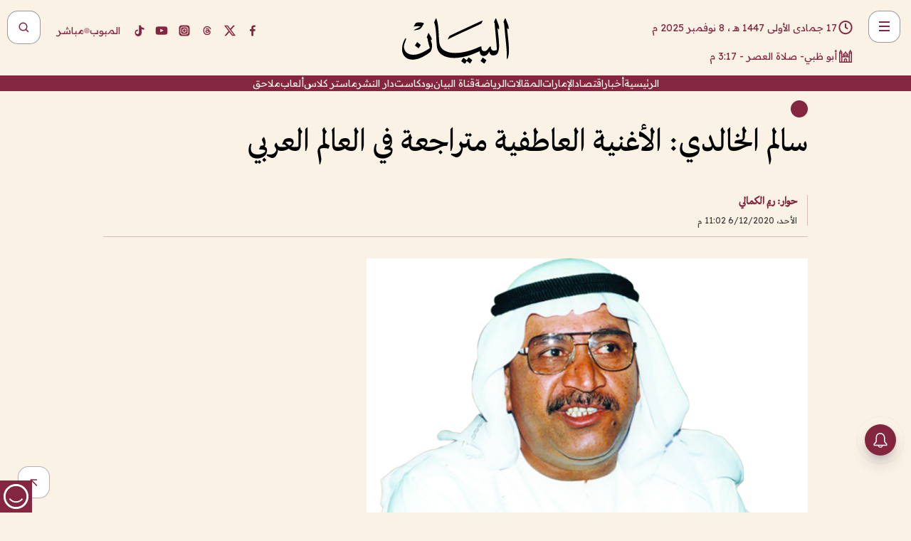

--- FILE ---
content_type: text/html; charset=utf-8
request_url: https://www.albayan.ae/five-senses/dialogue/2020-12-07-1.4032724
body_size: 31448
content:
<!DOCTYPE html><html lang="ar" dir="rtl"><head prefix="og: https://ogp.me/ns# article: https://ogp.me/ns/article# fb: https://ogp.me/ns/fb#"><meta charSet="utf-8"/><meta name="viewport" content="width=device-width"/><script id="signal-data">
    var signal = {
        "Content": {
            "Topic": null, 
            "sTopic": "حوار",           
            "Keywords": null, 
            "ArticleId": "2002744",
            "ArticleTitle": "سالم الخالدي: الأغنية العاطفية متراجعة في العالم العربي",
            "ArticleAuthorName": "حوار: ريم الكمالي",
            "ArticlePublishDate": "2020-12-06T23:02:00+00:00",
            "ContentType": "article", 
            "SearchTerm": null, 
            "Platform": 'web'
        },
        "Page": {
            "ChannelLevel1": "Five_Senses",
            "ChannelLevel2": "Dialogue",
            "ChannelLevel3": null
        },
        "User": {
            "UserId": null,
            "Country": null
        }
    };
</script><meta name="theme-color" content="#eee9e1"/><meta name="author" content="البيان"/><meta name="description" content="سالم الخالدي: الأغنية العاطفية متراجعة في العالم العربي"/><meta name="google-site-verification" content="qlwIQnfCt2On3q5tmj18eji8OBSphVrRy2uJSsRO-Q4"/><meta name="google-play-app" content="app-id=ae.albayan"/><meta name="apple-itunes-app" content="app-id=668577002"/><meta name="y_key" content="14a4a6420b7b0876"/><meta name="msvalidate.01" content="97B560A2BDDF76982EF1BBF2E5F4DE45"/><meta name="alexaVerifyID" content="z0Wwn3M1Rzoxt_rN13VtYgUPrAI"/><meta property="fb:app_id" content="154646704596614"/><meta property="fb:pages" content="168065096585239"/><link rel="canonical" href="https://www.albayan.ae/five-senses/dialogue/2020-12-07-1.4032724"/><link rel="amphtml" href="https://www.albayan.ae/amp/five-senses/dialogue/2020-12-07-1.4032724"/><link rel="icon" href="/favicon.svg"/><link rel="mask-icon" href="/favicon.svg" color="#eee9e1"/><link rel="apple-touch-icon" href="/apple-touch-icon.png"/><link rel="manifest" href="/manifest.webmanifest"/><link rel="image_src" href="https://www.albayan.ae/assets/archives/images/2020/12/07/4032718.jpg"/><meta property="og:title" content="سالم الخالدي: الأغنية العاطفية متراجعة في العالم العربي"/><meta property="og:url" content="https://www.albayan.ae/five-senses/dialogue/2020-12-07-1.4032724"/><meta property="og:description" content="سالم الخالدي: الأغنية العاطفية متراجعة في العالم العربي"/><meta property="og:site_name" content="البيان"/><meta property="og:locale" content="ar_AR"/><meta property="og:image" content="https://www.albayan.ae/assets/archives/images/2020/12/07/4032718.jpg"/><meta property="og:image:alt" content="سالم الخالدي: الأغنية العاطفية متراجعة في العالم العربي"/><meta property="og:type" content="article"/><meta property="article:published_time" content="2020-12-06T23:02:00+00:00"/><meta property="article:modified_time" content="2020-12-06T20:27:15+00:00"/><meta name="twitter:card" content="summary_large_image"/><meta name="twitter:site" content="@AlBayanNews"/><meta name="twitter:creator" content="@AlBayanNews"/><meta name="twitter:url" content="https://www.albayan.ae/five-senses/dialogue/2020-12-07-1.4032724"/><meta name="twitter:title" content="سالم الخالدي: الأغنية العاطفية متراجعة في العالم العربي"/><meta name="twitter:description" content="سالم الخالدي: الأغنية العاطفية متراجعة في العالم العربي"/><meta name="twitter:image:src" content="https://www.albayan.ae/assets/archives/images/2020/12/07/4032718.jpg"/><meta property="twitter:account_id" content="4503599627709422"/><meta name="twitter:app:name:iphone" content="البيان"/><meta name="twitter:app:id:iphone" content="668577002"/><meta name="twitter:app:name:ipad" content="البيان"/><meta name="twitter:app:id:ipad" content="668577002"/><meta name="twitter:app:name:googleplay" content="البيان"/><meta name="twitter:app:id:googleplay" content="ae.albayan"/><script type="application/ld+json">
    {
        "@context": "https://schema.org",
        "@type": "NewsMediaOrganization",
        "@id": "https://www.albayan.ae#organization",
        "url": "https://www.albayan.ae",
        "name": "البيان",
        "alternateName": "Al Bayan",
        "logo": {
            "@type": "ImageObject",
            "@id": "https://www.albayan.ae#logo",
            "inLanguage": "ar",
            "url": "https://www.albayan.ae/logo.svg",
            "width": 1200,
            "height": 675,
            "caption": "البيان"
        },
        "image": {
            "@id": "https://www.albayan.ae#logo"
        },
        "correctionsPolicy": "https://www.albayan.ae/privacy-policy",
        "ethicsPolicy": "https://www.albayan.ae/privacy-policy",
        "masthead": "https://www.albayan.ae/about-us",
        "verificationFactCheckingPolicy": "https://www.albayan.ae/privacy-policy",
        "sameAs": [
            "https://twitter.com/albayannews",
            "https://www.linkedin.com/company/albayannews",
            "https://www.facebook.com/168065096585239"
        ]
    }</script><script type="application/ld+json">
    {
		"@context": "https://schema.org",
		"@type": "WebSite",
		"@id": "https://www.albayan.ae#website",
		"url": "https://www.albayan.ae",
    "thumbnailUrl": "https://www.albayan.ae/logo.svg",
		"inLanguage": "ar",
		"name": "البيان",
		"description": "موقع إخباري تتابعون فيه أخبار دبي،الإمارات،أبوظبي، السعودية،دول الخليج،مصر،سوريا،تركيا،ومستجدات الأحداث العربية والعالمية ، في السياسة والرياضة والاقتصاد والعلوم والفن والتكنولوجيا والثقافة ، أخبار الشيخ محمد بن راشد ومحمد بن زايد وخليفة بن زايد ، ، وعبد الله بن زايد ،والسيسي ، والسلطان قابوس ،أخبار الفضاء ،خليفة سات",
		"publisher": {
			"@id": "https://www.albayan.ae#organization"
		},
		"potentialAction": [
		    {
		    	"@type": "SearchAction",
		    	"target": "https://www.albayan.ae/search?q={search_term_string}",
		    	"query-input": "required name=search_term_string"
		    }
		]
	}</script><script type="application/ld+json">
    {
		"@context": "https://schema.org",
		"@type": "WebPage",
		"@id": "https://www.albayan.ae/five-senses/dialogue/2020-12-07-1.4032724#webpage",
		"url": "https://www.albayan.ae/five-senses/dialogue/2020-12-07-1.4032724",
	    "isPartOf": {
			"@id": "https://www.albayan.ae#website"
		},
    "inLanguage": "ar",
		"name": "سالم الخالدي: الأغنية العاطفية متراجعة في العالم العربي",
		"headline": "سالم الخالدي: الأغنية العاطفية متراجعة في العالم العربي",
    "thumbnailUrl": "https://www.albayan.ae/logo.svg",
    "description": "سالم الخالدي: الأغنية العاطفية متراجعة في العالم العربي",
		"breadcrumb": {
            "@id": "https://www.albayan.ae/five-senses/dialogue/2020-12-07-1.4032724#breadcrumb"
        },
		"about": {
		   	"@id": "https://www.albayan.ae#organization"
		},
		"potentialAction": [
	    {
			"@type": "ReadAction",
			"target": [
	    		"https://www.albayan.ae/five-senses/dialogue/2020-12-07-1.4032724"
			]
			}
		]
	}</script><script type="application/ld+json">
  {
    "@context": "https://schema.org",
    "@type": "BreadcrumbList",
    "@id": "https://www.albayan.ae/five-senses/dialogue/2020-12-07-1.4032724#breadcrumb",
    "itemListElement": [
      {
        "@type": "ListItem",
        "position": 1,
        "item": {
          "@id": "https://www.albayan.ae/five-senses",
          "name": "فكر وفن"
        }
      }
      ,{
        "@type": "ListItem",
        "position": 2,
        "item": {
          "@id": "https://www.albayan.ae/five-senses/dialogue",
          "name": "حوار"
        }
      }
      
    ]
  }</script><script type="application/ld+json">
    {
      "@context": "https://schema.org",
      "@type": "NewsArticle",
      "@id": "https://www.albayan.ae/five-senses/dialogue/2020-12-07-1.4032724#article",
      "isPartOf": {
        "@id": "https://www.albayan.ae/five-senses/dialogue/2020-12-07-1.4032724#webpage"
      },
      "inLanguage": "ar",
      "url": "https://www.albayan.ae/five-senses/dialogue/2020-12-07-1.4032724",
      "thumbnailUrl": "https://www.albayan.ae/assets/archives/images/2020/12/07/4032718.jpg",
      "headline": "سالم الخالدي: الأغنية العاطفية متراجعة في العالم العربي",
      "datePublished": "2020-12-06T23:02:00+00:00",
      "dateModified": "2020-12-06T20:27:15+00:00",
      "dateCreated": "2020-12-06T20:27:15+00:00",
      "mainEntityOfPage": {
        "@id": "https://www.albayan.ae/five-senses/dialogue/2020-12-07-1.4032724#webpage"
      },
      "publisher": {
        "@type": "Organization",
        "name": "البيان",
        "logo": {
          "@type": "ImageObject",
          "url": "https://www.albayan.ae/logo.png",
          "width": 140,
          "height": 60
        }
      },
      "image": {
        "@id": "https://www.albayan.ae/assets/archives/images/2020/12/07/4032718.jpg#primaryimage"
      },
      "creator": [ "حوار: ريم الكمالي" ],
      "author": {
        "@type": "Person",
        "name": "حوار: ريم الكمالي"
      },
      "articleSection": [ "فكر وفن","حوار" ],
      "copyrightYear": "2025",
      "copyrightHolder": {
        "@id": "https://www.albayan.ae#organization"
      }
    }</script><script type="application/ld+json">
    {
      "@context": "https://schema.org",
      "@type": "ImageObject",
      "@id": "https://www.albayan.ae/assets/archives/images/2020/12/07/4032718.jpg#primaryimage",
      "inLanguage": "ar",
      "url": "https://www.albayan.ae/assets/archives/images/2020/12/07/4032718.jpg",
      "width": 1600,
      "height": 1067
    }</script><title>سالم الخالدي: الأغنية العاطفية متراجعة في العالم العربي</title><meta name="next-head-count" content="5"/><link data-next-font="" rel="preconnect" href="/" crossorigin="anonymous"/><link rel="preload" href="/_next/static/css/0d6654bf6c431445.css" as="style"/><link rel="stylesheet" href="/_next/static/css/0d6654bf6c431445.css" data-n-g=""/><link rel="preload" href="/_next/static/css/1a959bb3eb592212.css" as="style"/><link rel="stylesheet" href="/_next/static/css/1a959bb3eb592212.css" data-n-p=""/><noscript data-n-css=""></noscript><script defer="" nomodule="" src="/_next/static/chunks/polyfills-78c92fac7aa8fdd8.js"></script><script src="/_next/static/chunks/webpack-3da754b2cd1bbc13.js" defer=""></script><script src="/_next/static/chunks/framework-0995a3e8436ddc4f.js" defer=""></script><script src="/_next/static/chunks/main-2e36dc615c290c0b.js" defer=""></script><script src="/_next/static/chunks/pages/_app-4a3f0be9fb0fb71a.js" defer=""></script><script src="/_next/static/chunks/36d2f571-b6c4a1b8fb3f7f35.js" defer=""></script><script src="/_next/static/chunks/590-1e9cef6c9d774fac.js" defer=""></script><script src="/_next/static/chunks/8239-3089d2302c38684a.js" defer=""></script><script src="/_next/static/chunks/3294-a7bb5afc4eb4bb93.js" defer=""></script><script src="/_next/static/chunks/6161-6762a5f6571a7777.js" defer=""></script><script src="/_next/static/chunks/21-4a3ba62f4614d21a.js" defer=""></script><script src="/_next/static/chunks/3348-7b642076d9cfdf65.js" defer=""></script><script src="/_next/static/chunks/7984-2b00b2ed76771a31.js" defer=""></script><script src="/_next/static/chunks/pages/%5Bsection_name%5D/%5Bsub_section_name%5D/%5Bsub_sub_section_name%5D-809932c2ab03d0c8.js" defer=""></script><script src="/_next/static/95089ce/_buildManifest.js" defer=""></script><script src="/_next/static/95089ce/_ssgManifest.js" defer=""></script></head><body id="body" class="five-senses dialogue"><noscript><iframe src="https://www.googletagmanager.com/ns.html?id=GTM-T9H5KXLT" height="0" width="0" style="display:none;visibility:hidden"></iframe></noscript><noscript><iframe src="https://www.googletagmanager.com/ns.html?id=GTM-KG6MDLT2" height="0" width="0" style="display:none;visibility:hidden"></iframe></noscript><div id="__next"><div class="page-wrapper"><header class="section-header "><div><div><div class="bm-burger-button" style="z-index:1000"><button type="button" id="react-burger-menu-btn" style="position:absolute;left:0;top:0;z-index:1;width:100%;height:100%;margin:0;padding:0;border:none;font-size:0;background:transparent;cursor:pointer">Open Menu</button><span><span class="bm-burger-bars" style="position:absolute;height:20%;left:0;right:0;top:0%;opacity:1"></span><span class="bm-burger-bars" style="position:absolute;height:20%;left:0;right:0;top:40%;opacity:1"></span><span class="bm-burger-bars" style="position:absolute;height:20%;left:0;right:0;top:80%;opacity:1"></span></span></div></div><div id="" class="bm-menu-wrap" style="position:fixed;right:0;z-index:1100;width:300px;height:100%;-moz-transform:translate3d(100%, 0, 0);-ms-transform:translate3d(100%, 0, 0);-o-transform:translate3d(100%, 0, 0);-webkit-transform:translate3d(100%, 0, 0);transform:translate3d(100%, 0, 0);transition:all 0.5s" aria-hidden="true"><div class="bm-menu" style="height:100%;box-sizing:border-box;overflow:auto"><nav class="bm-item-list" style="height:100%"><div class="bm-item offcanvas-wrapper" style="display:block" tabindex="-1"><div class="menu"><div class="mobile-search-wrapper "><form><div class="icon"><svg stroke="currentColor" fill="currentColor" stroke-width="0" viewBox="0 0 24 24" height="1em" width="1em" xmlns="http://www.w3.org/2000/svg"><path d="M10 18a7.952 7.952 0 0 0 4.897-1.688l4.396 4.396 1.414-1.414-4.396-4.396A7.952 7.952 0 0 0 18 10c0-4.411-3.589-8-8-8s-8 3.589-8 8 3.589 8 8 8zm0-14c3.309 0 6 2.691 6 6s-2.691 6-6 6-6-2.691-6-6 2.691-6 6-6z"></path></svg></div><input type="text" placeholder="أخبار" aria-label="أخبار" value=""/><input type="submit" aria-label="بحث" value="بحث"/></form></div><div>...</div></div><a class="menu-item--small"></a><div class="social-icons hide-on-tablet hide-on-laptop hide-on-desktop"><a rel="noopener" href="https://www.facebook.com/AlBayanNews/" aria-label="Facebook" target="_blank"><svg xmlns="http://www.w3.org/2000/svg" viewBox="0 0 24 24"><path fill="currentColor" d="M15.12,5.32H17V2.14A26.11,26.11,0,0,0,14.26,2C11.54,2,9.68,3.66,9.68,6.7V9.32H6.61v3.56H9.68V22h3.68V12.88h3.06l.46-3.56H13.36V7.05C13.36,6,13.64,5.32,15.12,5.32Z"></path></svg></a><a rel="noopener" href="https://x.com/AlBayanNews" aria-label="X (Twitter)" target="_blank"><svg xmlns="http://www.w3.org/2000/svg" viewBox="0 0 24 24"><path fill="currentColor" d="M18.244 2.25h3.308l-7.227 8.26 8.502 11.24H16.17l-5.214-6.817L4.99 21.75H1.68l7.73-8.835L1.254 2.25H8.08l4.713 6.231zm-1.161 17.52h1.833L7.084 4.126H5.117z"></path></svg></a><a rel="noopener" href="https://www.threads.com/@albayannews" aria-label="Threads" target="_blank"><svg xmlns="http://www.w3.org/2000/svg" viewBox="0 0 24 24"><path fill="#84263F" d="M12.0439 3.7998C12.8754 3.7998 14.2897 3.8607 15.6836 4.54102C17.0859 5.22553 18.4505 6.52934 19.1914 8.97852L19.252 9.17773L19.0498 9.22949L17.6904 9.58301L17.5088 9.62988L17.4502 9.45117C16.9012 7.78344 16.0606 6.83735 15.1123 6.30273C14.1578 5.76461 13.0705 5.62988 12.0059 5.62988C10.2655 5.62991 8.9325 6.15872 8.03027 7.22266C7.12327 8.29252 6.62406 9.93555 6.62402 12.2197C6.62402 14.2561 7.17773 15.7884 8.12012 16.8096C9.06078 17.8288 10.4106 18.3632 12.0537 18.3633C13.4097 18.3633 14.5779 18.0101 15.4014 17.415C16.2214 16.8224 16.7012 15.9905 16.7012 15.0068C16.7011 14.3483 16.425 13.8615 16.1387 13.5361C16.008 13.3876 15.8751 13.2753 15.7686 13.1963C15.6364 13.7847 15.4035 14.5105 14.918 15.1221C14.3439 15.8451 13.4334 16.3896 11.9873 16.3896C10.2932 16.3896 8.77467 15.214 8.77441 13.6084C8.77441 12.488 9.3112 11.7163 10.0527 11.2334C10.7854 10.7562 11.7142 10.5605 12.5244 10.5605C12.9971 10.5606 13.557 10.5891 13.9609 10.6396C13.9132 10.4057 13.7969 10.1359 13.5957 9.90332C13.3276 9.59356 12.9073 9.34671 12.2871 9.34668C11.6834 9.34668 11.3289 9.44502 11.083 9.58203C10.8786 9.69604 10.7351 9.84233 10.5771 10.0225C10.5751 10.1034 10.5486 10.2268 10.4209 10.2949C10.3869 10.2885 10.3492 10.2734 10.3438 10.2705C10.3416 10.2693 10.338 10.2673 10.3369 10.2666C10.3356 10.2658 10.3346 10.265 10.334 10.2646L10.332 10.2637L10.3311 10.2627C10.3297 10.2618 10.327 10.2606 10.3242 10.2588C10.3115 10.2503 10.2774 10.2276 10.21 10.1826L10.209 10.1816L10.0205 10.0557L10.0215 10.0537C9.87627 9.95459 9.69204 9.82835 9.52344 9.71191C9.39456 9.62291 9.2738 9.53967 9.18555 9.47852C9.14141 9.44793 9.10513 9.42265 9.08008 9.40527C9.06757 9.3966 9.05741 9.39034 9.05078 9.38574C9.04759 9.38353 9.04564 9.38106 9.04395 9.37988L9.04199 9.37891L9.04102 9.37793L8.87598 9.26367L8.99121 9.09961C9.38692 8.53378 9.85164 8.13291 10.4033 7.87598C10.9531 7.62004 11.5779 7.51172 12.2871 7.51172C13.3084 7.51174 14.192 7.85607 14.8262 8.52246C15.4363 9.16369 15.7785 10.0594 15.873 11.1689C16.1699 11.3008 16.4468 11.4508 16.7021 11.6221C17.8635 12.4022 18.5097 13.5778 18.5098 14.9248C18.5098 16.3397 17.9293 17.6642 16.8252 18.6318C15.7219 19.5988 14.1076 20.2002 12.0537 20.2002C10.2872 20.2001 8.47006 19.6856 7.09277 18.3896C5.7125 17.0909 4.79983 15.0318 4.7998 11.9941C4.7998 8.97467 5.68287 6.91772 7.04785 5.61719C8.41055 4.31896 10.2269 3.79982 12.0439 3.7998ZM12.7158 12.3896C11.719 12.3897 11.2004 12.6035 10.9316 12.8428C10.6691 13.0767 10.6123 13.3658 10.6123 13.6064C10.6125 13.9487 10.8096 14.1837 11.0996 14.3438C11.3948 14.5066 11.7602 14.5742 12.0117 14.5742C12.5091 14.5742 12.9667 14.5035 13.3213 14.2109C13.6524 13.9378 13.9272 13.4394 14.0254 12.5107C13.5958 12.4238 13.1583 12.3812 12.7197 12.3896H12.7158Z"></path></svg></a><a rel="noopener" href="https://www.instagram.com/AlBayanNews" aria-label="Instagram" target="_blank"><svg xmlns="http://www.w3.org/2000/svg" viewBox="0 0 24 24"><path fill="currentColor" d="M12,9.52A2.48,2.48,0,1,0,14.48,12,2.48,2.48,0,0,0,12,9.52Zm9.93-2.45a6.53,6.53,0,0,0-.42-2.26,4,4,0,0,0-2.32-2.32,6.53,6.53,0,0,0-2.26-.42C15.64,2,15.26,2,12,2s-3.64,0-4.93.07a6.53,6.53,0,0,0-2.26.42A4,4,0,0,0,2.49,4.81a6.53,6.53,0,0,0-.42,2.26C2,8.36,2,8.74,2,12s0,3.64.07,4.93a6.86,6.86,0,0,0,.42,2.27,3.94,3.94,0,0,0,.91,1.4,3.89,3.89,0,0,0,1.41.91,6.53,6.53,0,0,0,2.26.42C8.36,22,8.74,22,12,22s3.64,0,4.93-.07a6.53,6.53,0,0,0,2.26-.42,3.89,3.89,0,0,0,1.41-.91,3.94,3.94,0,0,0,.91-1.4,6.6,6.6,0,0,0,.42-2.27C22,15.64,22,15.26,22,12S22,8.36,21.93,7.07Zm-2.54,8A5.73,5.73,0,0,1,19,16.87,3.86,3.86,0,0,1,16.87,19a5.73,5.73,0,0,1-1.81.35c-.79,0-1,0-3.06,0s-2.27,0-3.06,0A5.73,5.73,0,0,1,7.13,19a3.51,3.51,0,0,1-1.31-.86A3.51,3.51,0,0,1,5,16.87a5.49,5.49,0,0,1-.34-1.81c0-.79,0-1,0-3.06s0-2.27,0-3.06A5.49,5.49,0,0,1,5,7.13a3.51,3.51,0,0,1,.86-1.31A3.59,3.59,0,0,1,7.13,5a5.73,5.73,0,0,1,1.81-.35h0c.79,0,1,0,3.06,0s2.27,0,3.06,0A5.73,5.73,0,0,1,16.87,5a3.51,3.51,0,0,1,1.31.86A3.51,3.51,0,0,1,19,7.13a5.73,5.73,0,0,1,.35,1.81c0,.79,0,1,0,3.06S19.42,14.27,19.39,15.06Zm-1.6-7.44a2.38,2.38,0,0,0-1.41-1.41A4,4,0,0,0,15,6c-.78,0-1,0-3,0s-2.22,0-3,0a4,4,0,0,0-1.38.26A2.38,2.38,0,0,0,6.21,7.62,4.27,4.27,0,0,0,6,9c0,.78,0,1,0,3s0,2.22,0,3a4.27,4.27,0,0,0,.26,1.38,2.38,2.38,0,0,0,1.41,1.41A4.27,4.27,0,0,0,9,18.05H9c.78,0,1,0,3,0s2.22,0,3,0a4,4,0,0,0,1.38-.26,2.38,2.38,0,0,0,1.41-1.41A4,4,0,0,0,18.05,15c0-.78,0-1,0-3s0-2.22,0-3A3.78,3.78,0,0,0,17.79,7.62ZM12,15.82A3.81,3.81,0,0,1,8.19,12h0A3.82,3.82,0,1,1,12,15.82Zm4-6.89a.9.9,0,0,1,0-1.79h0a.9.9,0,0,1,0,1.79Z"></path></svg></a><a rel="noopener" href="https://www.youtube.com/@albayanonline" aria-label="YouTube" target="_blank"><svg xmlns="http://www.w3.org/2000/svg" viewBox="0 0 24 24"><path fill="currentColor" d="M23,9.71a8.5,8.5,0,0,0-.91-4.13,2.92,2.92,0,0,0-1.72-1A78.36,78.36,0,0,0,12,4.27a78.45,78.45,0,0,0-8.34.3,2.87,2.87,0,0,0-1.46.74c-.9.83-1,2.25-1.1,3.45a48.29,48.29,0,0,0,0,6.48,9.55,9.55,0,0,0,.3,2,3.14,3.14,0,0,0,.71,1.36,2.86,2.86,0,0,0,1.49.78,45.18,45.18,0,0,0,6.5.33c3.5.05,6.57,0,10.2-.28a2.88,2.88,0,0,0,1.53-.78,2.49,2.49,0,0,0,.61-1,10.58,10.58,0,0,0,.52-3.4C23,13.69,23,10.31,23,9.71ZM9.74,14.85V8.66l5.92,3.11C14,12.69,11.81,13.73,9.74,14.85Z"></path></svg></a><a rel="noopener" href="https://www.tiktok.com/@albayannews?lang=en" aria-label="TikTok" target="_blank"><svg xmlns="http://www.w3.org/2000/svg" viewBox="0 0 24 24"><path fill="currentColor" d="M19.589 6.686a4.793 4.793 0 0 1-3.77-4.245V2h-3.445v13.672a2.896 2.896 0 0 1-2.878 2.916 2.897 2.897 0 0 1-2.878-2.916 2.897 2.897 0 0 1 2.878-2.916c.324 0 .636.056.933.165V9.928a6.361 6.361 0 0 0-5.811 6.344 6.36 6.36 0 0 0 6.36 6.36 6.36 6.36 0 0 0 6.36-6.36V9.042a7.685 7.685 0 0 0 4.5 1.418v-3.45a4.373 4.373 0 0 1-2.25-.838z"></path></svg></a></div></div></nav></div><div><div class="bm-cross-button" style="position:absolute;width:24px;height:24px;right:8px;top:8px"><button type="button" id="react-burger-cross-btn" style="position:absolute;left:0;top:0;z-index:1;width:100%;height:100%;margin:0;padding:0;border:none;font-size:0;background:transparent;cursor:pointer" tabindex="-1">Close Menu</button><span style="position:absolute;top:6px;right:14px"><span class="bm-cross" style="position:absolute;width:3px;height:14px;transform:rotate(45deg)"></span><span class="bm-cross" style="position:absolute;width:3px;height:14px;transform:rotate(-45deg)"></span></span></div></div></div></div><div class="header-normal"><div class="container"><div class="logo-wrapper"><a href="/"><img alt="Al Bayan" loading="lazy" width="150" height="65" decoding="async" data-nimg="1" style="color:transparent" src="/_next/static/media/logo.5cdaafc2.svg"/></a></div></div><div class="left-wrapper"><div class="social-icons hide-on-mobile"><a rel="noopener" href="https://www.facebook.com/AlBayanNews/" aria-label="Facebook" target="_blank"><svg xmlns="http://www.w3.org/2000/svg" viewBox="0 0 24 24"><path fill="#84263F" d="M15.12,5.32H17V2.14A26.11,26.11,0,0,0,14.26,2C11.54,2,9.68,3.66,9.68,6.7V9.32H6.61v3.56H9.68V22h3.68V12.88h3.06l.46-3.56H13.36V7.05C13.36,6,13.64,5.32,15.12,5.32Z"></path></svg></a><a rel="noopener" href="https://x.com/AlBayanNews" aria-label="X (Twitter)" target="_blank"><svg xmlns="http://www.w3.org/2000/svg" viewBox="0 0 24 24"><path fill="#84263F" d="M18.244 2.25h3.308l-7.227 8.26 8.502 11.24H16.17l-5.214-6.817L4.99 21.75H1.68l7.73-8.835L1.254 2.25H8.08l4.713 6.231zm-1.161 17.52h1.833L7.084 4.126H5.117z"></path></svg></a><a rel="noopener" href="https://www.threads.com/@albayannews" aria-label="Threads" target="_blank"><svg xmlns="http://www.w3.org/2000/svg" viewBox="0 0 24 24"><path fill="#84263F" d="M12.0439 3.7998C12.8754 3.7998 14.2897 3.8607 15.6836 4.54102C17.0859 5.22553 18.4505 6.52934 19.1914 8.97852L19.252 9.17773L19.0498 9.22949L17.6904 9.58301L17.5088 9.62988L17.4502 9.45117C16.9012 7.78344 16.0606 6.83735 15.1123 6.30273C14.1578 5.76461 13.0705 5.62988 12.0059 5.62988C10.2655 5.62991 8.9325 6.15872 8.03027 7.22266C7.12327 8.29252 6.62406 9.93555 6.62402 12.2197C6.62402 14.2561 7.17773 15.7884 8.12012 16.8096C9.06078 17.8288 10.4106 18.3632 12.0537 18.3633C13.4097 18.3633 14.5779 18.0101 15.4014 17.415C16.2214 16.8224 16.7012 15.9905 16.7012 15.0068C16.7011 14.3483 16.425 13.8615 16.1387 13.5361C16.008 13.3876 15.8751 13.2753 15.7686 13.1963C15.6364 13.7847 15.4035 14.5105 14.918 15.1221C14.3439 15.8451 13.4334 16.3896 11.9873 16.3896C10.2932 16.3896 8.77467 15.214 8.77441 13.6084C8.77441 12.488 9.3112 11.7163 10.0527 11.2334C10.7854 10.7562 11.7142 10.5605 12.5244 10.5605C12.9971 10.5606 13.557 10.5891 13.9609 10.6396C13.9132 10.4057 13.7969 10.1359 13.5957 9.90332C13.3276 9.59356 12.9073 9.34671 12.2871 9.34668C11.6834 9.34668 11.3289 9.44502 11.083 9.58203C10.8786 9.69604 10.7351 9.84233 10.5771 10.0225C10.5751 10.1034 10.5486 10.2268 10.4209 10.2949C10.3869 10.2885 10.3492 10.2734 10.3438 10.2705C10.3416 10.2693 10.338 10.2673 10.3369 10.2666C10.3356 10.2658 10.3346 10.265 10.334 10.2646L10.332 10.2637L10.3311 10.2627C10.3297 10.2618 10.327 10.2606 10.3242 10.2588C10.3115 10.2503 10.2774 10.2276 10.21 10.1826L10.209 10.1816L10.0205 10.0557L10.0215 10.0537C9.87627 9.95459 9.69204 9.82835 9.52344 9.71191C9.39456 9.62291 9.2738 9.53967 9.18555 9.47852C9.14141 9.44793 9.10513 9.42265 9.08008 9.40527C9.06757 9.3966 9.05741 9.39034 9.05078 9.38574C9.04759 9.38353 9.04564 9.38106 9.04395 9.37988L9.04199 9.37891L9.04102 9.37793L8.87598 9.26367L8.99121 9.09961C9.38692 8.53378 9.85164 8.13291 10.4033 7.87598C10.9531 7.62004 11.5779 7.51172 12.2871 7.51172C13.3084 7.51174 14.192 7.85607 14.8262 8.52246C15.4363 9.16369 15.7785 10.0594 15.873 11.1689C16.1699 11.3008 16.4468 11.4508 16.7021 11.6221C17.8635 12.4022 18.5097 13.5778 18.5098 14.9248C18.5098 16.3397 17.9293 17.6642 16.8252 18.6318C15.7219 19.5988 14.1076 20.2002 12.0537 20.2002C10.2872 20.2001 8.47006 19.6856 7.09277 18.3896C5.7125 17.0909 4.79983 15.0318 4.7998 11.9941C4.7998 8.97467 5.68287 6.91772 7.04785 5.61719C8.41055 4.31896 10.2269 3.79982 12.0439 3.7998ZM12.7158 12.3896C11.719 12.3897 11.2004 12.6035 10.9316 12.8428C10.6691 13.0767 10.6123 13.3658 10.6123 13.6064C10.6125 13.9487 10.8096 14.1837 11.0996 14.3438C11.3948 14.5066 11.7602 14.5742 12.0117 14.5742C12.5091 14.5742 12.9667 14.5035 13.3213 14.2109C13.6524 13.9378 13.9272 13.4394 14.0254 12.5107C13.5958 12.4238 13.1583 12.3812 12.7197 12.3896H12.7158Z"></path></svg></a><a rel="noopener" href="https://www.instagram.com/AlBayanNews" aria-label="Instagram" target="_blank"><svg xmlns="http://www.w3.org/2000/svg" viewBox="0 0 24 24"><path fill="#84263F" d="M12,9.52A2.48,2.48,0,1,0,14.48,12,2.48,2.48,0,0,0,12,9.52Zm9.93-2.45a6.53,6.53,0,0,0-.42-2.26,4,4,0,0,0-2.32-2.32,6.53,6.53,0,0,0-2.26-.42C15.64,2,15.26,2,12,2s-3.64,0-4.93.07a6.53,6.53,0,0,0-2.26.42A4,4,0,0,0,2.49,4.81a6.53,6.53,0,0,0-.42,2.26C2,8.36,2,8.74,2,12s0,3.64.07,4.93a6.86,6.86,0,0,0,.42,2.27,3.94,3.94,0,0,0,.91,1.4,3.89,3.89,0,0,0,1.41.91,6.53,6.53,0,0,0,2.26.42C8.36,22,8.74,22,12,22s3.64,0,4.93-.07a6.53,6.53,0,0,0,2.26-.42,3.89,3.89,0,0,0,1.41-.91,3.94,3.94,0,0,0,.91-1.4,6.6,6.6,0,0,0,.42-2.27C22,15.64,22,15.26,22,12S22,8.36,21.93,7.07Zm-2.54,8A5.73,5.73,0,0,1,19,16.87,3.86,3.86,0,0,1,16.87,19a5.73,5.73,0,0,1-1.81.35c-.79,0-1,0-3.06,0s-2.27,0-3.06,0A5.73,5.73,0,0,1,7.13,19a3.51,3.51,0,0,1-1.31-.86A3.51,3.51,0,0,1,5,16.87a5.49,5.49,0,0,1-.34-1.81c0-.79,0-1,0-3.06s0-2.27,0-3.06A5.49,5.49,0,0,1,5,7.13a3.51,3.51,0,0,1,.86-1.31A3.59,3.59,0,0,1,7.13,5a5.73,5.73,0,0,1,1.81-.35h0c.79,0,1,0,3.06,0s2.27,0,3.06,0A5.73,5.73,0,0,1,16.87,5a3.51,3.51,0,0,1,1.31.86A3.51,3.51,0,0,1,19,7.13a5.73,5.73,0,0,1,.35,1.81c0,.79,0,1,0,3.06S19.42,14.27,19.39,15.06Zm-1.6-7.44a2.38,2.38,0,0,0-1.41-1.41A4,4,0,0,0,15,6c-.78,0-1,0-3,0s-2.22,0-3,0a4,4,0,0,0-1.38.26A2.38,2.38,0,0,0,6.21,7.62,4.27,4.27,0,0,0,6,9c0,.78,0,1,0,3s0,2.22,0,3a4.27,4.27,0,0,0,.26,1.38,2.38,2.38,0,0,0,1.41,1.41A4.27,4.27,0,0,0,9,18.05H9c.78,0,1,0,3,0s2.22,0,3,0a4,4,0,0,0,1.38-.26,2.38,2.38,0,0,0,1.41-1.41A4,4,0,0,0,18.05,15c0-.78,0-1,0-3s0-2.22,0-3A3.78,3.78,0,0,0,17.79,7.62ZM12,15.82A3.81,3.81,0,0,1,8.19,12h0A3.82,3.82,0,1,1,12,15.82Zm4-6.89a.9.9,0,0,1,0-1.79h0a.9.9,0,0,1,0,1.79Z"></path></svg></a><a rel="noopener" href="https://www.youtube.com/@albayanonline" aria-label="YouTube" target="_blank"><svg xmlns="http://www.w3.org/2000/svg" viewBox="0 0 24 24"><path fill="#84263F" d="M23,9.71a8.5,8.5,0,0,0-.91-4.13,2.92,2.92,0,0,0-1.72-1A78.36,78.36,0,0,0,12,4.27a78.45,78.45,0,0,0-8.34.3,2.87,2.87,0,0,0-1.46.74c-.9.83-1,2.25-1.1,3.45a48.29,48.29,0,0,0,0,6.48,9.55,9.55,0,0,0,.3,2,3.14,3.14,0,0,0,.71,1.36,2.86,2.86,0,0,0,1.49.78,45.18,45.18,0,0,0,6.5.33c3.5.05,6.57,0,10.2-.28a2.88,2.88,0,0,0,1.53-.78,2.49,2.49,0,0,0,.61-1,10.58,10.58,0,0,0,.52-3.4C23,13.69,23,10.31,23,9.71ZM9.74,14.85V8.66l5.92,3.11C14,12.69,11.81,13.73,9.74,14.85Z"></path></svg></a><a rel="noopener" href="https://www.tiktok.com/@albayannews?lang=en" aria-label="TikTok" target="_blank"><svg xmlns="http://www.w3.org/2000/svg" viewBox="0 0 24 24"><path fill="#84263F" d="M19.589 6.686a4.793 4.793 0 0 1-3.77-4.245V2h-3.445v13.672a2.896 2.896 0 0 1-2.878 2.916 2.897 2.897 0 0 1-2.878-2.916 2.897 2.897 0 0 1 2.878-2.916c.324 0 .636.056.933.165V9.928a6.361 6.361 0 0 0-5.811 6.344 6.36 6.36 0 0 0 6.36 6.36 6.36 6.36 0 0 0 6.36-6.36V9.042a7.685 7.685 0 0 0 4.5 1.418v-3.45a4.373 4.373 0 0 1-2.25-.838z"></path></svg></a></div><a class="classifieds-btn" href="https://shop.albayan.ae"><span>المبوب</span></a><a class="live-indicator" href="/#live-tv-widget"><span class="ripple"></span><span>مباشر</span></a><a class="hidden epaper-btn" target="_blank" href="/[section_name]/[sub_section_name]/[sub_sub_section_name]"><img alt="epaper-download" loading="lazy" width="24" height="24" decoding="async" data-nimg="1" style="color:transparent" src="/_next/static/media/icon-supplication.d03f85b4.svg"/><span>نسخة الـ PDF</span></a></div><div class="right-wrapper"><img alt="today-time" loading="lazy" width="24" height="24" decoding="async" data-nimg="1" style="color:transparent" src="/_next/static/media/icon-clock.1b89c406.svg"/><span></span><div class="floater"><div></div></div></div><div class="search-wrapper desktop "><form><div class="icon"><svg stroke="currentColor" fill="currentColor" stroke-width="0" viewBox="0 0 24 24" height="1em" width="1em" xmlns="http://www.w3.org/2000/svg"><path d="M10 18a7.952 7.952 0 0 0 4.897-1.688l4.396 4.396 1.414-1.414-4.396-4.396A7.952 7.952 0 0 0 18 10c0-4.411-3.589-8-8-8s-8 3.589-8 8 3.589 8 8 8zm0-14c3.309 0 6 2.691 6 6s-2.691 6-6 6-6-2.691-6-6 2.691-6 6-6z"></path></svg></div><input type="text" placeholder="أخبار" aria-label="أخبار" value=""/><input type="submit" aria-label="بحث" value="بحث"/></form></div><div class="search-wrapper mobile "><a href="/prayer-time"><div class="icon"><img alt="prayer-time" loading="lazy" width="24" height="24" decoding="async" data-nimg="1" style="color:transparent" src="/_next/static/media/icon-masjid.31f970c5.svg"/></div></a></div></div></header><section class="section-mega-menu"><div class="container"><div class="mega-menu-wrapper"></div></div></section><div class="canvas"><article id="article-0" class="article article-فكر وفن"><div class="container"><header class="article-header"><div class="article-category"><a href="/"><span></span></a></div><h1>سالم الخالدي: الأغنية العاطفية متراجعة في العالم العربي</h1><div class="article-meta"><div class="article-author"><div class="author-text"> <h4>حوار: ريم الكمالي</h4><time class="post-time"></time></div></div></div></header></div><div class="container"><div class="article-featurd-image-section"><div class="article-featured-image"><div class="media-container"><figure><img alt="" loading="lazy" width="680" height="400" decoding="async" data-nimg="1" style="color:transparent;object-fit:contain;object-position:50% 50%" src="https://www.albayan.ae/assets/archives/images/2020/12/07/4032718.jpg"/><div class="article-credit"></div></figure></div></div></div></div><div class="container"><div class="article-body"><div class="article-content"><div class="mobile-social-shares"></div><div><p>في رحلة إلى سفر الكلمة والوجدان، حيث تجتمع الكلمات العاطفية باللحن العذب والأداء المزيّن بالشجن، راسمة مشاعر المحبين على صفحات التاريخ الفني العربي.. يبرز اسم الشاعر سالم الخالدي بكلماته الإبداعية الجمالية التي سافرت مع الألحان لتتردد في أرجاء العالم العربي، بعد أن صنع عتباً رقيقاً سكن مُخيلة جيل كامل، وشكَّل ذاكرة من حنين ينتصر للمفردات الأنيقة، الذي كان لنا معه هذا الحوار..</p>
<p><strong>الكلمة أولاً</strong></p>
<p><strong> غنى لك عبد المجيد عبدالله «رهيب» و«يا طيب القلب»، و«قلبي يسلم عليك»، وغنت لك أحلام «تدري ليش أزعل عليك»، وكذلك ميحد حمد أغنية «جيتك بقلبي» والكثير من كلمات العتب والشجن التي أصبح يرددها المستمع إلى اليوم، برأيك من الأقوى تأثيراً في الشراكة التاريخية للأغنية بين الشاعر والملحن والمؤدي؟ </strong></p>
<p>أولاً، تأتي القصيدة حسب الموقف من عتاب أو حتى عكس ذلك، وكل هذه القصص موجودة في المجتمع بين الناس، منهم من يتقبلها، ومنهم من لا يتقبلها، وهذه طبيعة المجتمعات، أما «تدري ليش أزعل عليك» و«رهيب» و«يا طيب القلب» وغيرها، والتي طافت أنحاء الوطن العربي، حاملة في ثنايا كلماتها عتاباً رقيقاً، قوبل باستحسان الجمهور، فالنجاح يكمن في الكلمة أولاً، وبعدها اللحن، ومن ثم المؤدي.</p>
<p><strong>ألوان</strong></p>
<p><strong> يقال إن للأغنية العاطفية ألواناً، فهل تكتبها وفقاً لأبعادها اللونية، من داكنة أو مشرقة وغيرها من الدرجات؟</strong></p>
<p>الشعر نتيجة موقف، سواء أكان يعبر عن فرح أم حزن، وأنا لا أكتب الشعر المنظوم، الذي يكتبه البعض من الخيال أو عن قصة سمعها، رغم أن هذا ممكن، لكن الأصح في القصيدة أن تكون نتيجة موقف وتجربة وجدانية، سواء أكان الموقف اجتماعياً أم عاطفياً بتنوع أشكاله من حزن وفرح وغيرهما.</p>
<p><strong>كشاعر ومثقف وصاحب تجربة عميقة مع الشعر، ماذا تقول اليوم عن الأغنية العاطفية في الإمارات والخليج والمنطقة.. وهل هي متراجعة؟</strong></p>
<p>بالطبع متراجعة، ووضعها اليوم، لا يسرني، سواء في الإمارات أم الخليج، وحتى في العالم العربي، ومع ذلك تبقى بعض الأغنيات الهادفة في عاطفتها موجودة، لكنها نادرة.</p>
<p><strong>تربية</strong></p>
<p><strong>كيف تربي الأغنية العاطفية شعور المعادلات الوجدانية من رحمة وتعاطف وحنان بين الناس؟</strong></p>
<p>الشعراء يكتبون في الخيال، لكن في رأيي أن القصيدة الواقعية تصل إلى الناس أكثر، لأنها معاشة ونابعة من واقعهم.</p>
<p><strong>نتذكر جميعاً أغنية «طار الشر يا زايد» منتصف التسعينيات، والتي تأرجحت خلالها مشاعر أهل الإمارات بين خوف وفرح، فبأي خيال وإحساس كتبت مفرداتها؟</strong></p>
<p>«طار الشر يا زايد» كانت مشاعر صادقة بعد سماعنا بنجاح العملية الجراحية للمغفور له الشيخ زايد بن سلطان آل نهيان، طيّب الله ثراه، وكتبت القصيدة خلال فترة قصيرة وكنت تماماً منفرداً بنفسي بعد سماع الخبر، لتأتي المفردات تباعاً، وكانت من الأغاني الناجحة والتي أخذت شهرة واسعة، ورحم الله المؤسس وطيّب الله ثراه.</p>
<p><strong>بعد كل هذه المسيرة الإبداعية، هل تم تكريمك؟</strong></p>
<p>تم تكريمي في جامعة الدول العربية، وبالتحديد في مهرجان «رواد العرب» عام 2003، وكان تكريماً كأفضل شاعر وكاتب أغنية في الوطن العربي.</p></div></div><aside class="sidebar"><div class="mpu-container el1"></div></aside></div></div></article><footer class="section-footer"><div class="container"><div class="footer-top"><div class="column-right"><div class="sub-column"><ul><li><a target="_blank" href="https://www.x.com/AlBayanNews" rel="noopener noreferrer">إكس</a></li><li><a target="_blank" href="https://www.linkedin.com/company/albayannews/" rel="noopener noreferrer">لينكدإن</a></li><li><a target="_blank" href="https://www.facebook.com/AlBayanNews" rel="noopener noreferrer">فيسبوك</a></li><li><a target="_blank" href="https://www.instagram.com/AlBayanNews" rel="noopener noreferrer">انستغرام</a></li><li><a target="_blank" href="https://www.youtube.com/user/albayanonline" rel="noopener noreferrer">يوتيوب</a></li><li><a target="_blank" href="https://www.tiktok.com/" rel="noopener noreferrer">تيك توك</a></li><li><a target="_blank" href="https://www.snapchat.com/" rel="noopener noreferrer">سناب شات</a></li></ul></div><div class="sub-column"><ul><li><a href="/contact-us">اتصل بنا</a></li><li><a href="/our-services">خدماتنا</a></li><li><a href="/advertise-with-us">أعلن معنا</a></li><li><a target="_blank" href="https://epaper.albayan.ae/" rel="noopener noreferrer">اشترك في البيان</a></li><li><a href="/privacy-policy">سياسة الخصوصية</a></li></ul></div></div><div class="column-left"></div></div><div class="footer-bottom"><div class="download-apps"><a href="https://appgallery.huawei.com/#/app/C100091021" target="_blank"><img alt="Huawei" loading="lazy" width="301" height="91" decoding="async" data-nimg="1" style="color:transparent" src="/_next/static/media/get-app-huawei.6c00e344.png"/></a><a href="https://itunes.apple.com/ae/app/shyft-albyan/id668577002?mt=8" target="_blank"><img alt="Apple" loading="lazy" width="301" height="91" decoding="async" data-nimg="1" style="color:transparent" src="/_next/static/media/get-app-ios.380bc858.png"/></a><a href="https://play.google.com/store/apps/details?id=ae.albayan&amp;referrer=utm_source%3Dalbayan.ae%26utm_medium%3Dbadge%26utm_campaign%3Dmobile-apps" target="_blank"><img alt="Google" loading="lazy" width="301" height="91" decoding="async" data-nimg="1" style="color:transparent" src="/_next/static/media/get-app-android.00e8ac2a.png"/></a></div><div class="brands-group"><img alt="Dubai Media" loading="lazy" width="301" height="274" decoding="async" data-nimg="1" class="dmi-img" style="color:transparent" src="/_next/static/media/dubai-media-logo.1215a104.png"/><img alt="Al Bayan" loading="lazy" width="150" height="65" decoding="async" data-nimg="1" class="albayan-img" style="color:transparent" src="/_next/static/media/logo.5cdaafc2.svg"/></div><div class="copyright">جميع الحقوق محفوظة © 2024 دبي للإعلام<br/>ص.ب 2710، طريق الشيخ زايد، دبي، الإمارات العربية المتحدة</div></div></div><a href="#body" class="back-to-top" aria-label="Back To Top"><svg stroke="currentColor" fill="currentColor" stroke-width="0" viewBox="0 0 256 256" height="1em" width="1em" xmlns="http://www.w3.org/2000/svg"><path d="M213.66,194.34a8,8,0,0,1-11.32,11.32L128,131.31,53.66,205.66a8,8,0,0,1-11.32-11.32l80-80a8,8,0,0,1,11.32,0Zm-160-68.68L128,51.31l74.34,74.35a8,8,0,0,0,11.32-11.32l-80-80a8,8,0,0,0-11.32,0l-80,80a8,8,0,0,0,11.32,11.32Z"></path></svg></a><div id="happinessIcon" class="happiness-icon"><img alt="Happiness Meter Icon" loading="lazy" width="35" height="35" decoding="async" data-nimg="1" class="happiness-icon-img" style="color:transparent" src="/_next/static/media/happiness-icon.8ec72523.png"/></div></footer></div></div></div><script id="__NEXT_DATA__" type="application/json">{"props":{"pageProps":{"articleData":{"response":"success","articles":[{"cms_article_id":2002744,"np_article_id":0,"old_article_id":"1.4032724","article_name":null,"author_id":0,"section_id":0,"sub_section_id":null,"section_name":"فكر وفن","sub_section_name":"حوار","sub_section_name_2":null,"sub_section_name_3":null,"post_type":null,"article_title":"سالم الخالدي: الأغنية العاطفية متراجعة في العالم العربي","article_headline":"","article_subtitle":"","article_body":"\u003cp\u003eفي رحلة إلى سفر الكلمة والوجدان، حيث تجتمع الكلمات العاطفية باللحن العذب والأداء المزيّن بالشجن، راسمة مشاعر المحبين على صفحات التاريخ الفني العربي.. يبرز اسم الشاعر سالم الخالدي بكلماته الإبداعية الجمالية التي سافرت مع الألحان لتتردد في أرجاء العالم العربي، بعد أن صنع عتباً رقيقاً سكن مُخيلة جيل كامل، وشكَّل ذاكرة من حنين ينتصر للمفردات الأنيقة، الذي كان لنا معه هذا الحوار..\u003c/p\u003e\n\u003cp\u003e\u003cstrong\u003eالكلمة أولاً\u003c/strong\u003e\u003c/p\u003e\n\u003cp\u003e\u003cstrong\u003e غنى لك عبد المجيد عبدالله «رهيب» و«يا طيب القلب»، و«قلبي يسلم عليك»، وغنت لك أحلام «تدري ليش أزعل عليك»، وكذلك ميحد حمد أغنية «جيتك بقلبي» والكثير من كلمات العتب والشجن التي أصبح يرددها المستمع إلى اليوم، برأيك من الأقوى تأثيراً في الشراكة التاريخية للأغنية بين الشاعر والملحن والمؤدي؟ \u003c/strong\u003e\u003c/p\u003e\n\u003cp\u003eأولاً، تأتي القصيدة حسب الموقف من عتاب أو حتى عكس ذلك، وكل هذه القصص موجودة في المجتمع بين الناس، منهم من يتقبلها، ومنهم من لا يتقبلها، وهذه طبيعة المجتمعات، أما «تدري ليش أزعل عليك» و«رهيب» و«يا طيب القلب» وغيرها، والتي طافت أنحاء الوطن العربي، حاملة في ثنايا كلماتها عتاباً رقيقاً، قوبل باستحسان الجمهور، فالنجاح يكمن في الكلمة أولاً، وبعدها اللحن، ومن ثم المؤدي.\u003c/p\u003e\n\u003cp\u003e\u003cstrong\u003eألوان\u003c/strong\u003e\u003c/p\u003e\n\u003cp\u003e\u003cstrong\u003e يقال إن للأغنية العاطفية ألواناً، فهل تكتبها وفقاً لأبعادها اللونية، من داكنة أو مشرقة وغيرها من الدرجات؟\u003c/strong\u003e\u003c/p\u003e\n\u003cp\u003eالشعر نتيجة موقف، سواء أكان يعبر عن فرح أم حزن، وأنا لا أكتب الشعر المنظوم، الذي يكتبه البعض من الخيال أو عن قصة سمعها، رغم أن هذا ممكن، لكن الأصح في القصيدة أن تكون نتيجة موقف وتجربة وجدانية، سواء أكان الموقف اجتماعياً أم عاطفياً بتنوع أشكاله من حزن وفرح وغيرهما.\u003c/p\u003e\n\u003cp\u003e\u003cstrong\u003eكشاعر ومثقف وصاحب تجربة عميقة مع الشعر، ماذا تقول اليوم عن الأغنية العاطفية في الإمارات والخليج والمنطقة.. وهل هي متراجعة؟\u003c/strong\u003e\u003c/p\u003e\n\u003cp\u003eبالطبع متراجعة، ووضعها اليوم، لا يسرني، سواء في الإمارات أم الخليج، وحتى في العالم العربي، ومع ذلك تبقى بعض الأغنيات الهادفة في عاطفتها موجودة، لكنها نادرة.\u003c/p\u003e\n\u003cp\u003e\u003cstrong\u003eتربية\u003c/strong\u003e\u003c/p\u003e\n\u003cp\u003e\u003cstrong\u003eكيف تربي الأغنية العاطفية شعور المعادلات الوجدانية من رحمة وتعاطف وحنان بين الناس؟\u003c/strong\u003e\u003c/p\u003e\n\u003cp\u003eالشعراء يكتبون في الخيال، لكن في رأيي أن القصيدة الواقعية تصل إلى الناس أكثر، لأنها معاشة ونابعة من واقعهم.\u003c/p\u003e\n\u003cp\u003e\u003cstrong\u003eنتذكر جميعاً أغنية «طار الشر يا زايد» منتصف التسعينيات، والتي تأرجحت خلالها مشاعر أهل الإمارات بين خوف وفرح، فبأي خيال وإحساس كتبت مفرداتها؟\u003c/strong\u003e\u003c/p\u003e\n\u003cp\u003e«طار الشر يا زايد» كانت مشاعر صادقة بعد سماعنا بنجاح العملية الجراحية للمغفور له الشيخ زايد بن سلطان آل نهيان، طيّب الله ثراه، وكتبت القصيدة خلال فترة قصيرة وكنت تماماً منفرداً بنفسي بعد سماع الخبر، لتأتي المفردات تباعاً، وكانت من الأغاني الناجحة والتي أخذت شهرة واسعة، ورحم الله المؤسس وطيّب الله ثراه.\u003c/p\u003e\n\u003cp\u003e\u003cstrong\u003eبعد كل هذه المسيرة الإبداعية، هل تم تكريمك؟\u003c/strong\u003e\u003c/p\u003e\n\u003cp\u003eتم تكريمي في جامعة الدول العربية، وبالتحديد في مهرجان «رواد العرب» عام 2003، وكان تكريماً كأفضل شاعر وكاتب أغنية في الوطن العربي.\u003c/p\u003e","article_custom_fields":"{\"_id\":\"1.4032724\",\"categories\":[{\"category\":[{\"id\":\"dmi.albayan.category.5senses\",\"name\":\"5 senses\"},{\"id\":\"dmi.albayan.category.5senses.dialogue\",\"name\":\"Dialogue\"}]}],\"allow-comments\":true,\"adUnit\":\"\\/7229,22312099265\\/AlBayan\\/five_senses\\/Dialogue \",\"visible-online\":\"true\",\"onTime\":\"2020-12-06T23:00:00+0000\",\"workflowaction\":\"public\",\"download\":\"yes\",\"downloaded_date\":\"2023-09-05T08:32:54+04:00\",\"bannerImages\":null}","cms_type":null,"seo_meta_keywords":"سالم,الخالدي:,الأغنية,العاطفية,متراجعة,في,العالم,العربي","seo_meta_description":"سالم الخالدي: الأغنية العاطفية متراجعة في العالم العربي","seo_meta_title":"سالم الخالدي: الأغنية العاطفية متراجعة في العالم العربي","publish_time":"2020-12-06T23:02:00+00:00","related_articles_ids":null,"article_tags":"","visit_count":0,"sponsored_flag":0,"offer_flag":0,"featured_article_flag":0,"media_gallery_flag":0,"video_gallery_flag":0,"highlight_flag":0,"top_story_flag":0,"is_updated":1,"is_old_article":1,"article_byline":"حوار: ريم الكمالي","ts":"2024-12-12 11:40:08","last_edited":"2020-12-06T20:27:15+00:00","alt_publish_time":"2020-12-06T20:27:15+00:00","image_path":{"image_path":"albayan/uploads/archives/images/2020/12/07/4032718.jpg","media_type":0,"title":"3520801.jpg","desc":"Photo: , License: N/A"},"author_name":"حوار: ريم الكمالي","slide_show":0,"breaking_news":0,"visit_count_update_date":"2024-01-19 21:02:46","permalink":"five-senses/dialogue/2020-12-07-1.4032724","post_name":"","summary":"","article_source":"","article_shortlink":"","is_active":1,"old_id":0,"publish_time_1":"0000-00-00 00:00:00","publish_time_2":"0000-00-00 00:00:00","publish_time_3":"0000-00-00 00:00:00","image_path_backup":"{\"image_path\":\"https:\\/\\/www.albayan.ae\\/polopoly_fs\\/1.4032718.1607286424!\\/image\\/image.jpg\",\"media_type\":0,\"title\":\"3520801.jpg\",\"desc\":\"Photo: , License: N\\/A\"}","permalink_backup":"https://www.albayan.ae/five-senses/dialogue/2020-12-07-1.4032724","image":[{"cms_image_id":1443453,"np_image_id":0,"np_related_article_id":2002744,"old_id":0,"image_caption":null,"cms_type":null,"image_description":"Photo: , License: N/A","image_path":"albayan/uploads/archives/images/2020/12/07/4032718.jpg","image_path_old":"https://www.albayan.ae/polopoly_fs/1.4032718.1607286424!/image/image.jpg","media_type":0,"is_old_image":0,"small_image":null,"is_updated":0,"image_cropping":null,"media_order":0,"is_copied":0,"image_is_deleted":0,"publish_time":"0000-00-00 00:00:00","original_image_path":"","small_image_1":"","image_path_backup":"","image_custom_fields":"{\"created\":\"2020-12-06T20:27:05+0000\",\"imageType\":\"image\",\"width\":1280,\"height\":877,\"id\":\"1.4032718\",\"filename\":\"4032718.jpg\"}"}],"custom_fields":{"_id":"1.4032724","categories":[{"category":[{"id":"dmi.albayan.category.5senses","name":"5 senses"},{"id":"dmi.albayan.category.5senses.dialogue","name":"Dialogue"}]}],"allow-comments":true,"adUnit":"/7229,22312099265/AlBayan/five_senses/Dialogue ","visible-online":"true","onTime":"2020-12-06T23:00:00+0000","workflowaction":"public","download":"yes","downloaded_date":"2023-09-05T08:32:54+04:00","bannerImages":null},"section_info":"","sub_section_info":"","section_url":"/"}]},"widgetData":{"response":"success","widget_data":{"widget_data_info":{"active_tabs":null,"id":3,"title":"آخر الأخبار","link":"","html":"","view_data":{"articles":[{"cms_article_id":842249,"np_article_id":1997293,"article_name":"1997293","article_title":"محمد بن راشد: رُقيّ وتحضّر أي دولة يُقاس بمدى نظامها ونظافتها وأخلاق أهلها","article_headline":"","article_subtitle":"","article_body":"\u003cp class='article-text'\u003e\u003cdiv data-empty=\"false\"\u003eأكد صاحب السمو الشيخ محمد بن راشد آل مكتوم نائب رئيس الدولة رئيس مجلس الوزراء حاكم دبي \"رعاه الله\"، أن رقي و تحضر أي دولة يُقاس بمدى نظامها ونظافتها وأخلاق أهلها.\u003c/div\u003e\u003c/p\u003e\u003cp class='article-text'\u003e\u003cdiv data-empty=\"false\"\u003eوقال سموه في حسابه على منصة \"إكس\" مرفقاً بفيديو عن مترو دبي: \"يومٌ اعتيادي في مترو دبي.. تريد أن تعرف مدى رُقيّ وتحضّر أي دولة؟ انظر إلى نظامها.. ونظافتها.. وأخلاق أهلها\".\u003c/div\u003e\u003c/p\u003e","article_custom_fields":"{\"\":[\"\"],\"seo_meta_keywords\":[\"\"],\"seo_meta_description\":[\"\"],\"seo_meta_title\":[\"\"],\"sponsored_flag\":[\"\"],\"offer_flag\":[\"\"],\"featured_article_flag\":[\"\"],\"drupal_json\":[\"{\\\"type\\\":null,\\\"properties\\\":{\\\"PUBLISHED\\\":0,\\\"PROMOTED\\\":0,\\\"STICKY\\\":0,\\\"LANGUAGE\\\":0,\\\"PUBLISH_STATUS\\\":0,\\\"BODY_SUMMARY\\\":\\\"\\\",\\\"ENTITYQUEUES\\\":\\\"\\\"},\\\"fields\\\":[]}\"],\"wp_custom_json\":[\"{\\\"type\\\":\\\"\\\",\\\"fields\\\":[]}\"],\"short_title\":[\"\"],\"lead\":[\"\"],\"subject\":[\"\"],\"expiry_date\":[\"\"],\"media_gallery\":[\"off\"],\"hide_ad\":[\"off\"],\"author_country\":[\"\"],\"relevant_stories\":[\"\"],\"Live\":[\"off\"],\"Highlights-of_the_Day\":[\"\"],\"Picture_of_the_Day\":[\"\"],\"Featured_Galleries\":[\"\"],\"Photo_Essays\":[\"\"],\"Gallery_Type\":[\"\"],\"article_tag\":[\"\"],\"live_article\":[\"off\"],\"Theme\":[\"\"],\"video_url\":[\"\"],\"football_api_leagues\":[\"{\\\"leagues\\\":\\\"\\\",\\\"football_leagues_data\\\":\\\" \\\"}\"],\"football_api_matches\":[\"{\\\"matches\\\":\\\"\\\",\\\"football_matches_data\\\":\\\" \\\"}\"],\"story_type\":[\"\\u0639\\u0627\\u0645\"],\"page_number\":null,\"initial_publication\":\"\",\"date_created\":\"2025-11-08 17:08:01\",\"date_modified\":\"2025-11-08 17:10:39\",\"last_modified_user\":\"\\u0632\\u064a\\u0627\\u062f \\u0641\\u0624\\u0627\\u062f\",\"section_color\":\"\",\"target_page\":null,\"cxense_metatags\":null,\"football_leagues_data\":[\" \"],\"football_matches_data\":[\" \"]}","cms_type":"live","author_id":1174,"section_id":47,"seo_meta_keywords":"محمد,بن,راشد:,رُقيّ,وتحضّر,أي,دولة,يُقاس,بمدى,نظامها,ونظافتها,وأخلاق,أهلها","seo_meta_description":"محمد بن راشد: رُقيّ وتحضّر أي دولة يُقاس بمدى نظامها ونظافتها وأخلاق أهلها","seo_meta_title":"محمد بن راشد: رُقيّ وتحضّر أي دولة يُقاس بمدى نظامها ونظافتها وأخلاق أهلها","publish_time":"2025-11-08T17:08:00+04:00","related_articles_ids":"","article_tags":"","sub_section_id":17,"visit_count":0,"sponsored_flag":0,"offer_flag":0,"featured_article_flag":0,"media_gallery_flag":0,"video_gallery_flag":0,"highlight_flag":0,"top_story_flag":0,"is_updated":0,"is_old_article":0,"old_article_id":0,"article_byline":"البيان","ts":"2025-11-08 17:11:19","last_edited":"2025-11-08T17:10:39+04:00","alt_publish_time":"2025-11-08T17:11:15+04:00","image_path":{"image_path":"albayan/uploads/images/2025/11/08/4966924.jpg","cms_type":"live","small_image":"","is_updated":"0","image_cropping":{"680x375":{"image_width":"680","image_height":"473.904","image_original_width":"680","image_original_height":"375","selectx1":"0","selectx2":"680","selecty1":"0","selecty2":"375","ratio":"3.4","icd_image_height_unit":"px","icd_image_width_unit":"px","icd_image_resolution":"200","icd_selection_resolution":"0","icd_image_type":"680x375","path":"albayan/uploads/images/2025/11/08/thumbs/680x375/4966924.jpg"},"310x165":{"image_width":"310","image_height":"216.025","image_original_width":"310","image_original_height":"165","selectx1":"0","selectx2":"310","selecty1":"0","selecty2":"165","ratio":"1.55","icd_image_height_unit":"px","icd_image_width_unit":"px","icd_image_resolution":"200","icd_selection_resolution":"0","icd_image_type":"310x165","path":"albayan/uploads/images/2025/11/08/thumbs/310x165/4966924.jpg"},"80x45":{"image_width":"80","image_height":"55.7552","image_original_width":"80","image_original_height":"45","selectx1":"0","selectx2":"80","selecty1":"0","selecty2":"45","ratio":"0.4","icd_image_height_unit":"px","icd_image_width_unit":"px","icd_image_resolution":"200","icd_selection_resolution":"0","icd_image_type":"80x45","path":"albayan/uploads/images/2025/11/08/thumbs/80x45/4966924.jpg"},"focal_point":{"image_width":"200","image_height":"139","image_original_width":"200","image_original_height":"139","selectx1":-0.06000000000000005,"selectx2":0,"selecty1":0.4244604316546763,"selecty2":0,"ratio":"0","icd_image_height_unit":"px","icd_image_width_unit":"px","icd_image_resolution":"200","icd_selection_resolution":"0","icd_image_type":"Focal_point"},"original_image":{"image_original_width":850,"image_original_height":591,"icd_image_type":"original_image"}},"is_copied":"0","media_type":"0","image_caption":"","image_description":"","image_alt_text":"","image_cms_category_id":"0","image_cms_category_name":"","image_credit_line":"","image_count":1},"author_name":"البيان","section_name":"News","sub_section_name":"UAE","slide_show":0,"breaking_news":0,"visit_count_update_date":null,"old_cms_article_id":null,"permalink":"news/uae/842249","show_image_in_thumb":0,"api_status":0,"a_custom_data":"{\"exclude_from_gallery\":null,\"lead_image_id\":null}","publication_id":31,"max_publish_time":"2025-11-08T17:11:15+04:00","page_number":"","homepage_article_flag":0,"article_shortlink":null,"fb_shared_flag":0,"cropped_image":0,"time_reading":1,"article_parent_id":0,"hide_homepage_article_flag":0,"push_sent":0,"widget_order":"1","custom_fields":{"":[""],"seo_meta_keywords":[""],"seo_meta_description":[""],"seo_meta_title":[""],"sponsored_flag":[""],"offer_flag":[""],"featured_article_flag":[""],"drupal_json":["{\"type\":null,\"properties\":{\"PUBLISHED\":0,\"PROMOTED\":0,\"STICKY\":0,\"LANGUAGE\":0,\"PUBLISH_STATUS\":0,\"BODY_SUMMARY\":\"\",\"ENTITYQUEUES\":\"\"},\"fields\":[]}"],"wp_custom_json":["{\"type\":\"\",\"fields\":[]}"],"short_title":[""],"lead":[""],"subject":[""],"expiry_date":[""],"media_gallery":["off"],"hide_ad":["off"],"author_country":[""],"relevant_stories":[""],"Live":["off"],"Highlights-of_the_Day":[""],"Picture_of_the_Day":[""],"Featured_Galleries":[""],"Photo_Essays":[""],"Gallery_Type":[""],"article_tag":[""],"live_article":["off"],"Theme":[""],"video_url":[""],"football_api_leagues":["{\"leagues\":\"\",\"football_leagues_data\":\" \"}"],"football_api_matches":["{\"matches\":\"\",\"football_matches_data\":\" \"}"],"story_type":["عام"],"page_number":null,"initial_publication":"","date_created":"2025-11-08T17:08:01+04:00","date_modified":"2025-11-08T17:10:39+04:00","last_modified_user":"زياد فؤاد","section_color":"","target_page":null,"cxense_metatags":null,"football_leagues_data":[" "],"football_matches_data":[" "]},"section_info":"اخبار ","sub_section_info":"الإمارات","section_url":"/news/","sub_section_url":"/news/uae/"},{"cms_article_id":842049,"np_article_id":1997272,"article_name":"1997268_1997272","article_title":"يو بي إس توقف طائرات الشحن من طراز MD-11 عن الإقلاع بعد حادث مميت","article_headline":"","article_subtitle":"","article_body":"\u003cp class='article-text'\u003eأعلنت شركة يو بي إس (UPS) أنها أوقفت أسطولها من طائرات الشحن من طراز MD-11 عن الإقلاع بعد أن تعرضت إحداها لحادث تحطم مميت في ولاية كنتاكي قبل أيام.\u003cbr\u003eوأفادت تقارير إعلامية أمريكية أن شركة فيديكس العملاقة لتوصيل الطرود، أوقفت أيضاً أسطولها من طائرات MD-11 عن العمل ريثما تُجري مراجعة للسلامة.\u003cbr\u003e\u003c/p\u003e\u003cp class='article-text'\u003eيأتي ذلك بعدما انفجرت طائرة ماكدونيل دوغلاس من طراز MD-11 واشتعلت فيها النيران عندما تحطمت بعد إقلاعها بفترة وجيزة الثلاثاء، ما أسفر عن مقتل 14 شخصاً على الأقل. وكان على متنها طاقم من ثلاثة أفراد.\u003cbr\u003eوقالت يو بي إس في بيان الجمعة «حرصاً على السلامة، قررنا إيقاف أسطول طائرات MD-11 مؤقتاً.. اتخذنا هذا القرار بشكل استباقي بناء على توصية الشركة المصنعة للطائرة».\u003cbr\u003e\u003c/p\u003e\u003cp class='article-text'\u003eوأكدت الشركة أنها وضعت خططاً طارئة «لضمان استمرارنا في تقديم خدمة موثوقة».\u003cbr\u003eوفقاً للشركة، تُشكل طائرات MD-11 نحو 9% من أسطولها.\u003cbr\u003eكادت الطائرة المحمّلة بنحو 38 ألف غالون من الوقود (ما يعادل نحو 900 برميل من النفط) في رحلة طويلة إلى هاواي، أن تصطدم بمصنع رئيسي لتجميع سيارات فورد، يعمل فيه نحو 3000 شخص.\u003cbr\u003eوأظهرت لقطات جوية لموقع السقوط أثراً طويلاً من الحطام، بينما كان رجال الإطفاء يرشّون الماء لإخماد النيران وسط الدخان.\u003cbr\u003e\u003c/p\u003e\u003cp class='article-text'\u003eوقال المحققون إن الحادث نجم عن اشتعال النيران في أحد المحركات وانفصاله أثناء الإقلاع.\u003cbr\u003eأوقعت هذه الحادثة أكبر عدد من الضحايا في تاريخ شركة يو بي اس التي يوجد مركزها الرئيسي في وورلدبورت، في لويزفيل، حيث توظف آلاف الأشخاص.\u003cbr\u003e\u003c/p\u003e\u003cp class='article-text'\u003eوقع الحادث خلال أطول إغلاق حكومي في تاريخ الولايات المتحدة. وحذر وزير النقل شون دافي هذا الأسبوع من «فوضى عارمة» في الأجواء بسبب نقص موظفي مراقبة الحركة الجوية.\u003cbr\u003eوقال مسؤول في المجلس الوطني لسلامة النقل إن المجلس لم يُبلَّغ بأي نقص في الموظفين في مطار لويزفيل وقت وقوع الحادث.\u003c/p\u003e","article_custom_fields":"{\"drupal_json\":[\"{\\\"type\\\":null,\\\"properties\\\":{\\\"PUBLISHED\\\":0,\\\"PROMOTED\\\":0,\\\"STICKY\\\":0,\\\"LANGUAGE\\\":0,\\\"PUBLISH_STATUS\\\":0,\\\"BODY_SUMMARY\\\":\\\"\\\",\\\"ENTITYQUEUES\\\":\\\"\\\"},\\\"fields\\\":[]}\"],\"wp_custom_json\":[\"{\\\"type\\\":\\\"\\\",\\\"fields\\\":[]}\"],\"short_title\":[\"\"],\"expiry_date\":[\"\"],\"media_gallery\":[\"off\"],\"author_country\":[\"\"],\"relevant_stories\":[\"\"],\"article_tag\":[\"\"],\"video_url\":[\"\"],\"football_api_leagues\":[\"{\\\"leagues\\\":\\\"\\\",\\\"football_leagues_data\\\":\\\" \\\"}\"],\"football_api_matches\":[\"{\\\"matches\\\":\\\"\\\",\\\"football_matches_data\\\":\\\" \\\"}\"],\"story_type\":[\"\\u0639\\u0627\\u0645\"],\"Theme\":[\"\"],\"page_number\":\"9\",\"initial_publication\":\"\\u0627\\u0644\\u0628\\u064a\\u0627\\u0646\",\"date_created\":\"2025-11-08 16:26:39\",\"date_modified\":\"2025-11-08 16:29:08\",\"last_modified_user\":\"\\u062d\\u0633\\u064a\\u0646 \\u062c\\u0645\\u0648\",\"section_color\":\"\",\"target_page\":\"9\",\"cxense_metatags\":null,\"football_leagues_data\":[\" \"],\"football_matches_data\":[\" \"]}","cms_type":"live","author_id":1227,"section_id":49,"seo_meta_keywords":"يو,بي,إس,توقف,طائرات,الشحن,من,طراز,MD-11,عن,الإقلاع,بعد,حادث,مميت","seo_meta_description":"يو بي إس توقف طائرات الشحن من طراز MD-11 عن الإقلاع بعد حادث مميت","seo_meta_title":"يو بي إس توقف طائرات الشحن من طراز MD-11 عن الإقلاع بعد حادث مميت","publish_time":"2025-11-08T16:25:00+04:00","related_articles_ids":"","article_tags":"","sub_section_id":0,"visit_count":0,"sponsored_flag":0,"offer_flag":0,"featured_article_flag":0,"media_gallery_flag":0,"video_gallery_flag":0,"highlight_flag":0,"top_story_flag":0,"is_updated":0,"is_old_article":0,"old_article_id":0,"article_byline":"أ ف ب","ts":"2025-11-08 16:30:13","last_edited":"2025-11-08T16:29:08+04:00","alt_publish_time":"2025-11-08T16:30:09+04:00","image_path":{"image_path":"albayan/uploads/images/2025/11/08/4966862.jpg","cms_type":"live","small_image":"","is_updated":"0","image_cropping":{"680x375":{"image_width":"680","image_height":"453.337","image_original_width":"680","image_original_height":"375","selectx1":"0","selectx2":"680","selecty1":"0","selecty2":"375","ratio":"3.4","icd_image_height_unit":"px","icd_image_width_unit":"px","icd_image_resolution":"200","icd_selection_resolution":"0","icd_image_type":"680x375","path":"albayan/uploads/images/2025/11/08/thumbs/680x375/4966862.jpg"},"310x165":{"image_width":"310","image_height":"206.663","image_original_width":"310","image_original_height":"165","selectx1":"0","selectx2":"310","selecty1":"0","selecty2":"165","ratio":"1.55","icd_image_height_unit":"px","icd_image_width_unit":"px","icd_image_resolution":"200","icd_selection_resolution":"0","icd_image_type":"310x165","path":"albayan/uploads/images/2025/11/08/thumbs/310x165/4966862.jpg"},"80x45":{"image_width":"80","image_height":"53.3428","image_original_width":"80","image_original_height":"45","selectx1":"0","selectx2":"80","selecty1":"0","selecty2":"45","ratio":"0.4","icd_image_height_unit":"px","icd_image_width_unit":"px","icd_image_resolution":"200","icd_selection_resolution":"0","icd_image_type":"80x45","path":"albayan/uploads/images/2025/11/08/thumbs/80x45/4966862.jpg"},"focal_point":{"image_width":"200","image_height":"133","image_original_width":"200","image_original_height":"133","selectx1":-0.13,"selectx2":0,"selecty1":0.443609022556391,"selecty2":0,"ratio":"0","icd_image_height_unit":"px","icd_image_width_unit":"px","icd_image_resolution":"200","icd_selection_resolution":"0","icd_image_type":"Focal_point"},"original_image":{"image_original_width":1654,"image_original_height":1101,"icd_image_type":"original_image"}},"is_copied":"0","media_type":"0","image_caption":"","image_description":"","image_alt_text":"","image_cms_category_id":"0","image_cms_category_name":"","image_credit_line":"","image_count":1},"author_name":"أ ف ب","section_name":"Economy","sub_section_name":"","slide_show":0,"breaking_news":0,"visit_count_update_date":null,"old_cms_article_id":null,"permalink":"economy/842049","show_image_in_thumb":0,"api_status":0,"a_custom_data":"{\"exclude_from_gallery\":null,\"lead_image_id\":null}","publication_id":31,"max_publish_time":"2025-11-08T16:30:09+04:00","page_number":"9","homepage_article_flag":0,"article_shortlink":null,"fb_shared_flag":0,"cropped_image":0,"time_reading":2,"article_parent_id":0,"hide_homepage_article_flag":0,"push_sent":0,"widget_order":"2","custom_fields":{"drupal_json":["{\"type\":null,\"properties\":{\"PUBLISHED\":0,\"PROMOTED\":0,\"STICKY\":0,\"LANGUAGE\":0,\"PUBLISH_STATUS\":0,\"BODY_SUMMARY\":\"\",\"ENTITYQUEUES\":\"\"},\"fields\":[]}"],"wp_custom_json":["{\"type\":\"\",\"fields\":[]}"],"short_title":[""],"expiry_date":[""],"media_gallery":["off"],"author_country":[""],"relevant_stories":[""],"article_tag":[""],"video_url":[""],"football_api_leagues":["{\"leagues\":\"\",\"football_leagues_data\":\" \"}"],"football_api_matches":["{\"matches\":\"\",\"football_matches_data\":\" \"}"],"story_type":["عام"],"Theme":[""],"page_number":"9","initial_publication":"البيان","date_created":"2025-11-08T16:26:39+04:00","date_modified":"2025-11-08T16:29:08+04:00","last_modified_user":"حسين جمو","section_color":"","target_page":"9","cxense_metatags":null,"football_leagues_data":[" "],"football_matches_data":[" "]},"section_info":"اقتصاد","sub_section_info":"","section_url":"/economy/"},{"cms_article_id":842051,"np_article_id":1997271,"article_name":"1997271","article_title":"\"ديهاد\" تطلق مبادرة بقيمة مليار دولار لتمكين 10 ملايين من الكوادر الإنسانية بحلول عام 2030","article_headline":"","article_subtitle":"","article_body":"\u003cp class='article-text'\u003e\u003cdiv data-empty=\"false\"\u003eأعلنت منظمة \"ديهاد المستدامة \"عن إطلاق مبادرة بقيمة مليار دولار أمريكي لدعم صندوق الطوارئ للاستجابة للكوارث (DREF) التابع للاتحاد الدولي لجمعيات الصليب الأحمر والهلال الأحمر، وذلك بهدف تدريب وتمكين 10 ملايين من أعضاء الجمعيات الوطنية للصليب والهلال الأحمر وكوادر العمل الإنساني بحلول عام 2030.\u003c/div\u003e\u003c/p\u003e\u003cp class='article-text'\u003e\u003cdiv data-empty=\"false\"\u003eويجسد هذا الإعلان، الذي جاء خلال مؤتمر التعهدات للصندوق لعام 2025 في جنيف، التزام منظمة \"ديهاد المستدامة\" الراسخ بتعزيز القدرات الإنسانية المحلية، وبناء استجابات فاعلة ومستدامة تقودها المجتمعات.\u003c/div\u003e\u003c/p\u003e\u003cp class='article-text'\u003e\u003cdiv data-empty=\"false\"\u003eوأكدت منظمة \"ديهاد المستدامة\"، في بيانها الرسمي خلال المؤتمر، أن التعليم وبناء القدرات يمثلان ركيزة أساسية للتنمية المستدامة، مشيرة إلى أن المبادرة تتضمن برامج مخصصة لتمكين العاملين في الصفوف الأمامية، وتعزيز جاهزية المجتمعات وقدرتها على الصمود، ودعم الاقتصادات المحلية ضمن هذه المبادرة التي تبلغ قيمتها مليار دولار.\u003c/div\u003e\u003c/p\u003e\u003cp class='article-text'\u003e\u003cdiv data-empty=\"false\"\u003eوقال سعادة السفير الدكتور عبدالسلام المدني، رئيس منظمة \"ديهاد المستدامة\" ورئيس \"ديساب\"، سفير برلمان البحر الأبيض المتوسط في منطقة دول مجلس التعاون الخليجي إن صندوق الطوارئ للاستجابة للكوارث التابع للاتحاد الدولي لجمعيات الصليب الأحمر والهلال الأحمر يعد اليوم واحداً من أبرز أدوات التمويل الإنساني كفاءةً وثقة، إذ يتيح استجابة سريعة ومحلية تسهم في إنقاذ الأرواح في اللحظات الحاسمة التي تلي وقوع الكارثة، لا سيما عندما تتجاوز الاحتياجات قدرات الموارد المتاحة على المستوى الوطني، مشيراً إلى أن هذا الصندوق يجسد قيم الجاهزية والتضامن والشراكة، وهي المبادئ التي نؤمن بها في منظمة ديهاد المستدامة، ونعمل على ترسيخها من خلال مبادراتنا.\u003c/div\u003e\u003c/p\u003e\u003cp class='article-text'\u003e\u003cdiv data-empty=\"false\"\u003eوأضاف أن التعليم وبناء القدرات يظلان في جوهر رسالة منظمة ديهاد المستدامة لدعم مسيرة التنمية المستدامة، ومن خلال هذه المبادرات، نهدف إلى تمكين المجتمعات، وتعزيز جاهزيتها وقدرتها على الصمود، وتفعيل دور الكوادر المحلية لقيادة العمل الإنساني حيثما تستدعي الحاجة.\u003c/div\u003e\u003c/p\u003e\u003cp class='article-text'\u003e\u003cdiv data-empty=\"false\"\u003eوانسجاماً مع رؤية الاتحاد الدولي لجمعيات الصليب الأحمر والهلال الأحمر في تعزيز الوعي العالمي بالإسعافات الأولية، أعلنت منظمة \"ديهاد المستدامة\" عن شراكة استراتيجية مع الاتحاد الدولي، سيتم في إطارها تنظيم الدورة الأولى من بطولة كأس العالم للإسعافات الأولية، خلال أعمال الدورة الثانية والعشرين من معرض ومؤتمر دبي الدولي للإغاثة والتطوير \"ديهاد\"، والمقرّر عقدها في دبي خلال الفترة من 5 إلى 7 مايو 2026.\u003c/div\u003e\u003c/p\u003e\u003cp class='article-text'\u003e\u003cdiv data-empty=\"false\"\u003eوتهدف هذه المبادرة إلى تعزيز مهارات الإسعاف وإنقاذ الأرواح، ونشر القيم الإنسانية، وتعزيز التعاون الدولي في المجال الإنساني.\u003c/div\u003e\u003c/p\u003e\u003cp class='article-text'\u003e\u003cdiv data-empty=\"false\"\u003eكما ستستضيف منظمة \"ديهاد المستدامة\"، بالتعاون مع الاتحاد الدولي، المؤتمر الخليجي الأول للتعهدات الإنسانية، وذلك على هامش فعاليات معرض ومؤتمر \"ديهاد 2026\" في دبي، تعزيزاً للتضامن الإقليمي والمسؤولية المشتركة، حيث سيجمع هذا الحدث الجهات الفاعلة في العمل الإنساني من دول مجلس التعاون الخليجي والدول العربية لتوحيد الجهود وتوسيع الالتزام نحو مستقبل إنساني أكثر استدامة.\u003c/div\u003e\u003c/p\u003e\u003cp class='article-text'\u003e\u003cdiv data-empty=\"false\"\u003eوركز مؤتمر التعهدات للصندوق هذا العام على موضوع استراتيجي بعنوان \"رسم ملامح مستقبل صندوق الطوارئ للاستجابة للكوارث التابع للاتحاد الدولي\".\u003c/div\u003e\u003c/p\u003e\u003cp class='article-text'\u003e\u003cdiv data-empty=\"false\"\u003eويعد الحدث منصة رئيسية لصياغة رؤية استراتيجية مشتركة للصندوق خلال السنوات الخمس المقبلة، بما يعزز قدرته على توفير الدعم الإنساني السريع والمبتكر والفعال.\u003c/div\u003e\u003c/p\u003e\u003cp class='article-text'\u003e\u003cdiv data-empty=\"false\"\u003eوتهدف دورة العام 2025 من مؤتمر التعهدات إلى جمع 100 مليون فرنك سويسري من التعهّدات المخصّصة لعامي 2025 و2026، تأكيداً على مكانة الصندوق كإحدى أهم آليات التمويل المشترك لدعم العمل الإنساني المحلي والاستجابة الاستباقية.\u003c/div\u003e\u003c/p\u003e\u003cp class='article-text'\u003e\u003cdiv data-empty=\"false\"\u003eوشهد المؤتمر مشاركة رفيعة المستوى من ممثلي الحكومات والقطاع الخاص والجمعيات الوطنية، بحضور العديد من الوزراء والمديرين العامين والرؤساء التنفيذيين، حيث أكدت المناقشات أهمية تبني نماذج تمويل مبتكرة وتعزيز العمل الاستباقي باعتبارهما أدوات أساسية لتعزيز الجاهزية وتسريع الاستجابة الإنسانية حول العالم.\u003c/div\u003e\u003c/p\u003e\u003cp class='article-text'\u003e\u003cdiv data-empty=\"false\"\u003eوأكد السيد جاغان تشاباغين، الأمين العام والرئيس التنفيذي للاتحاد الدولي لجمعيات الصليب الأحمر والهلال الأحمر أن مؤتمر التعهّدات لعام 2025 يمثل محطة مفصلية للصندوق، إذ يجمع الحكومات والقطاع الخاص والجمعيات الوطنية للصليب والهلال الأحمر، لرسم ملامح مستقبل العمل الإنساني في السنوات القادمة.\u003c/div\u003e\u003c/p\u003e\u003cp class='article-text'\u003e\u003cdiv data-empty=\"false\"\u003eوأوضح أن الهدف هو تعزيز دور الصندوق كآلية تمويل رائدة وموثوقة ومحفزة للابتكار والتعاون والعمل الاستباقي، بما يمكّن المجتمعات من الاستعداد للأزمات والاستجابة لها بكفاءة ومرونة أكبر.\u003c/div\u003e\u003c/p\u003e","article_custom_fields":"{\"drupal_json\":[\"{\\\"type\\\":null,\\\"properties\\\":{\\\"PUBLISHED\\\":0,\\\"PROMOTED\\\":0,\\\"STICKY\\\":0,\\\"LANGUAGE\\\":0,\\\"PUBLISH_STATUS\\\":0,\\\"BODY_SUMMARY\\\":\\\"\\\",\\\"ENTITYQUEUES\\\":\\\"\\\"},\\\"fields\\\":[]}\"],\"wp_custom_json\":[\"{\\\"type\\\":\\\"\\\",\\\"fields\\\":[]}\"],\"short_title\":[\"\"],\"expiry_date\":[\"\"],\"media_gallery\":[\"off\"],\"author_country\":[\"\"],\"relevant_stories\":[\"\"],\"article_tag\":[\"\"],\"video_url\":[\"\"],\"football_api_leagues\":[\"{\\\"leagues\\\":\\\"\\\",\\\"football_leagues_data\\\":\\\" \\\"}\"],\"football_api_matches\":[\"{\\\"matches\\\":\\\"\\\",\\\"football_matches_data\\\":\\\" \\\"}\"],\"story_type\":[\"\\u0639\\u0627\\u0645\"],\"Theme\":[\"\"],\"page_number\":\"0\",\"initial_publication\":\"\",\"date_created\":\"2025-11-08 16:20:41\",\"date_modified\":\"2025-11-08 16:29:28\",\"last_modified_user\":\"\\u062d\\u0633\\u064a\\u0646 \\u062c\\u0645\\u0648\",\"section_color\":\"\",\"target_page\":\"0\",\"cxense_metatags\":null,\"football_leagues_data\":[\" \"],\"football_matches_data\":[\" \"]}","cms_type":"live","author_id":1229,"section_id":49,"seo_meta_keywords":"'ديهاد',تطلق,مبادرة,بقيمة,مليار,دولار,لتمكين,10,ملايين,من,الكوادر,الإنسانية,بحلول,عام,2030","seo_meta_description":"\"ديهاد\" تطلق مبادرة بقيمة مليار دولار لتمكين 10 ملايين من الكوادر الإنسانية بحلول عام 2030","seo_meta_title":"\"ديهاد\" تطلق مبادرة بقيمة مليار دولار لتمكين 10 ملايين من الكوادر الإنسانية بحلول عام 2030","publish_time":"2025-11-08T16:20:00+04:00","related_articles_ids":"","article_tags":"","sub_section_id":0,"visit_count":0,"sponsored_flag":0,"offer_flag":0,"featured_article_flag":0,"media_gallery_flag":0,"video_gallery_flag":0,"highlight_flag":0,"top_story_flag":0,"is_updated":0,"is_old_article":0,"old_article_id":0,"article_byline":"وام","ts":"2025-11-08 16:30:24","last_edited":"2025-11-08T16:29:28+04:00","alt_publish_time":"2025-11-08T16:30:20+04:00","image_path":{"image_path":"albayan/uploads/images/2025/11/08/4966856.jpg","cms_type":"live","small_image":"","is_updated":"0","image_cropping":{"680x375":{"image_width":"681.841","image_height":"375","image_original_width":"680","image_original_height":"375","selectx1":"0","selectx2":"680","selecty1":"0","selecty2":"375","ratio":"3.4092","icd_image_height_unit":"px","icd_image_width_unit":"px","icd_image_resolution":"200","icd_selection_resolution":"0","icd_image_type":"680x375","path":"albayan/uploads/images/2025/11/08/thumbs/680x375/4966856.jpg"},"310x165":{"image_width":"310","image_height":"170.949","image_original_width":"310","image_original_height":"165","selectx1":"0","selectx2":"310","selecty1":"0","selecty2":"165","ratio":"1.55","icd_image_height_unit":"px","icd_image_width_unit":"px","icd_image_resolution":"200","icd_selection_resolution":"0","icd_image_type":"310x165","path":"albayan/uploads/images/2025/11/08/thumbs/310x165/4966856.jpg"},"80x45":{"image_width":"81.7912","image_height":"45","image_original_width":"80","image_original_height":"45","selectx1":"0","selectx2":"80","selecty1":"0","selecty2":"45","ratio":"0.408956","icd_image_height_unit":"px","icd_image_width_unit":"px","icd_image_resolution":"200","icd_selection_resolution":"0","icd_image_type":"80x45","path":"albayan/uploads/images/2025/11/08/thumbs/80x45/4966856.jpg"},"focal_point":{"image_width":"200","image_height":"110","image_original_width":"200","image_original_height":"110","selectx1":-0.48,"selectx2":0,"selecty1":0.7272727272727273,"selecty2":0,"ratio":"0","icd_image_height_unit":"px","icd_image_width_unit":"px","icd_image_resolution":"200","icd_selection_resolution":"0","icd_image_type":"Focal_point"},"original_image":{"image_original_width":1024,"image_original_height":566,"icd_image_type":"original_image"}},"is_copied":"0","media_type":"0","image_caption":"","image_description":"","image_alt_text":"","image_cms_category_id":"0","image_cms_category_name":"","image_credit_line":"","image_count":1},"author_name":"وام","section_name":"Economy","sub_section_name":"","slide_show":0,"breaking_news":0,"visit_count_update_date":null,"old_cms_article_id":null,"permalink":"economy/842051","show_image_in_thumb":0,"api_status":0,"a_custom_data":"{\"exclude_from_gallery\":null,\"lead_image_id\":null}","publication_id":31,"max_publish_time":"2025-11-08T16:30:20+04:00","page_number":"0","homepage_article_flag":0,"article_shortlink":null,"fb_shared_flag":0,"cropped_image":0,"time_reading":3,"article_parent_id":0,"hide_homepage_article_flag":0,"push_sent":0,"widget_order":"3","custom_fields":{"drupal_json":["{\"type\":null,\"properties\":{\"PUBLISHED\":0,\"PROMOTED\":0,\"STICKY\":0,\"LANGUAGE\":0,\"PUBLISH_STATUS\":0,\"BODY_SUMMARY\":\"\",\"ENTITYQUEUES\":\"\"},\"fields\":[]}"],"wp_custom_json":["{\"type\":\"\",\"fields\":[]}"],"short_title":[""],"expiry_date":[""],"media_gallery":["off"],"author_country":[""],"relevant_stories":[""],"article_tag":[""],"video_url":[""],"football_api_leagues":["{\"leagues\":\"\",\"football_leagues_data\":\" \"}"],"football_api_matches":["{\"matches\":\"\",\"football_matches_data\":\" \"}"],"story_type":["عام"],"Theme":[""],"page_number":"0","initial_publication":"","date_created":"2025-11-08T16:20:41+04:00","date_modified":"2025-11-08T16:29:28+04:00","last_modified_user":"حسين جمو","section_color":"","target_page":"0","cxense_metatags":null,"football_leagues_data":[" "],"football_matches_data":[" "]},"section_info":"اقتصاد","sub_section_info":"","section_url":"/economy/"},{"cms_article_id":842059,"np_article_id":1997265,"article_name":"1997195_1997265","article_title":"ابتكار ثوري لحماية طائرات المستقبل من الصواعق","article_headline":"","article_subtitle":"دبي – عماد الدين إبراهيم","article_body":"\u003cp class='article-text'\u003eفي خطوة هائلة نحو تعزيز أمان أجيال الطائرات القادمة طور مهندسو الفضاء في معهد ماساتشوستس للتكنولوجيا أداة تنبؤ بالصواعق تعتمد على الفيزياء، بهدف حماية الطائرات ذات التصاميم غير التقليدية، التي يستكشفها قطاع الطيران اليوم. هذه الأداة الواعدة لا تتنبأ فقط بأماكن ضرب البرق، بل ترسم خرائط دقيقة لتقسيم المناطق تحدد الأجزاء التي تحتاج إلى مستويات مختلفة من الحماية، ما يعد ثورة في معايير السلامة والكفاءة.\u003c/p\u003e\u003ch2\u003eتحدي التصاميم الجديدة\u003c/h2\u003e\u003cp class='article-text'\u003eاعتمدت أنظمة الحماية من الصواعق على خبرة وتاريخ حافل مع الطائرات ذات الهيكل التقليدي «الأنبوب والجناح»، ولكن مع سعي قطاع الطيران لابتكار تصاميم جديدة – مثل هياكل الأجنحة المدمجة والأجنحة المدعمة بالجمالون – لخفض استهلاك الوقود والوزن ظهرت فجوة معرفية حول كيفية استجابة هذه الأشكال غير المألوفة لضربات البرق، التي تصيب ما يزيد على 70 طائرة يومياً!\u003cbr\u003eتؤكد الدكتورة كارمن غيرا-غارسيا، الأستاذة المساعدة في علوم الطيران والفضاء في MIT، أن «الأساليب القائمة على الفيزياء عالمية، ولا تتأثر بنوع الهندسة أو نوع المركبة»، مشيرة إلى أن البيانات التاريخية لم تعد كافية لتأمين هذه التكوينات الجديدة.\u003c/p\u003e\u003ch2\u003eكيف تعمل الأداة الثورية؟\u003c/h2\u003e\u003cp class='article-text'\u003eالنهج الجديد، الذي نُشرت نتائجه في دراسة بمجلة IEEE Access، يأتي استكمالاً لعمل سابق تنبأ بنقاط الاصطدام الأول للبرق، أما الأداة الحالية فتخطو خطوة أبعد للتنبؤ بـ«اكتساح» البرق لسطح الطائرة.\u003cbr\u003e\u003c/p\u003e\u003cp class='article-text'\u003eعندما يضرب البرق (الذي عادة ما يلتصق بحافة حادة أو طرف) لا يبقى ثابتاً، بل ينجرف تياره فوق السطح مع اندفاع الطائرة في الهواء. هذا الاكتساح هو ما قد يلحق الضرر بالأجزاء الحساسة. يبدأ الفريق بتحديد شكل الطائرة، ومن ثم يحاكي ديناميكيات الموائع (تدفق الهواء حول الطائرة) بسرعات وارتفاعات وزوايا ميل محددة.\u003cbr\u003e\u003c/p\u003e\u003cp class='article-text'\u003eلكل نقطة اتصال أولية يحاكي النموذج عشرات الآلاف من مسارات قوس البرق المحتملة لتتبع تدفقه عبر السطح.\u003cbr\u003eيحول هذا التمثيل الإحصائي إلى خريطة لتقسيم المناطق تبرز الأجزاء المعرضة لمخاطر متفاوتة، ما يشير إلى مستوى الحماية المطلوب.\u003c/p\u003e\u003ch2\u003eتحسين السلامة وتخفيف الوزن\u003c/h2\u003e\u003cp class='article-text'\u003eيتمثل الهدف الأسمى لهذا التقسيم الجديد للمناطق في تحسين وزن الطائرة دون المساومة على السلامة. يشرح ناثانيال جنكينز، المؤلف الرئيسي وطالب الدراسات العليا، أن «حماية الطائرات من الصواعق أمر ثقيل، فدمج رقاقة نحاسية في جميع أنحاء الطائرة يضيف وزناً إضافياً»، لذا تمكن هذه الأداة المصممين من تحديد المناطق التي تحتاج فقط إلى حماية مكثفة (مثل المناطق التي يبقى فيها قوس البرق لفترة طويلة) وتخفيف الوزن في أماكن أخرى.\u003cbr\u003e\u003c/p\u003e\u003cp class='article-text'\u003eوقد أثبت الباحثون صحة طريقتهم على هياكل «الأنبوب والجناح» التقليدية، حيث تطابقت خرائطهم المعتمدة على الفيزياء مع التصنيفات المعمول بها في الصناعة منذ عقود، ويعد هذا النجاح بمثابة تأييد قوي لتطبيق النهج على التصاميم المبتكرة وغير المختبرة.\u003cbr\u003eالرؤية لا تتوقف عند الطائرات فحسب؛ فالدكتورة غيرا-غارسيا تستكشف بالفعل تطبيق نموذج الحماية من الصواعق على تقنيات أخرى مثل توربينات الرياح، حيث يعزى حوالي 60% من خسائر الشفرات إلى الصواعق، وخصوصاً مع التوجه نحو التوربينات الأكبر حجماً في المناطق البحرية.\u003c/p\u003e","article_custom_fields":"{\"drupal_json\":[\"{\\\"type\\\":null,\\\"properties\\\":{\\\"PUBLISHED\\\":0,\\\"PROMOTED\\\":0,\\\"STICKY\\\":0,\\\"LANGUAGE\\\":0,\\\"PUBLISH_STATUS\\\":0,\\\"BODY_SUMMARY\\\":\\\"\\\",\\\"ENTITYQUEUES\\\":\\\"\\\"},\\\"fields\\\":[]}\"],\"wp_custom_json\":[\"{\\\"type\\\":\\\"\\\",\\\"fields\\\":[]}\"],\"short_title\":[\"\"],\"expiry_date\":[\"\"],\"media_gallery\":[\"off\"],\"author_country\":[\"\"],\"relevant_stories\":[\"\"],\"article_tag\":[\"\"],\"video_url\":[\"\"],\"football_api_leagues\":[\"{\\\"leagues\\\":\\\"\\\",\\\"football_leagues_data\\\":\\\" \\\"}\"],\"football_api_matches\":[\"{\\\"matches\\\":\\\"\\\",\\\"football_matches_data\\\":\\\" \\\"}\"],\"story_type\":[\"\\u062e\\u0627\\u0635\"],\"Theme\":[\"\"],\"page_number\":\"6\",\"initial_publication\":\"\\u0627\\u0644\\u0628\\u064a\\u0627\\u0646\",\"date_created\":\"2025-11-08 16:14:54\",\"date_modified\":\"2025-11-08 16:29:57\",\"last_modified_user\":\"\\u062d\\u0633\\u064a\\u0646 \\u062c\\u0645\\u0648\",\"section_color\":\"\",\"target_page\":\"6\",\"cxense_metatags\":null,\"football_leagues_data\":[\" \"],\"football_matches_data\":[\" \"]}","cms_type":"live","author_id":108,"section_id":53,"seo_meta_keywords":"ابتكار,ثوري,لحماية,طائرات,المستقبل,من,الصواعق","seo_meta_description":"ابتكار ثوري لحماية طائرات المستقبل من الصواعق","seo_meta_title":"ابتكار ثوري لحماية طائرات المستقبل من الصواعق","publish_time":"2025-11-08T16:12:00+04:00","related_articles_ids":"","article_tags":"","sub_section_id":0,"visit_count":0,"sponsored_flag":0,"offer_flag":0,"featured_article_flag":0,"media_gallery_flag":0,"video_gallery_flag":0,"highlight_flag":0,"top_story_flag":0,"is_updated":0,"is_old_article":0,"old_article_id":0,"article_byline":"","ts":"2025-11-08 16:31:33","last_edited":"2025-11-08T16:29:57+04:00","alt_publish_time":"2025-11-08T16:31:30+04:00","image_path":{"image_path":"albayan/uploads/images/2025/11/08/4966840.jpg","cms_type":"live","small_image":"","is_updated":"0","image_cropping":{"680x375":{"image_width":"870.902","image_height":"375","image_original_width":"680","image_original_height":"375","selectx1":"0","selectx2":"680","selecty1":"0","selecty2":"375","ratio":"4.35451","icd_image_height_unit":"px","icd_image_width_unit":"px","icd_image_resolution":"200","icd_selection_resolution":"0","icd_image_type":"680x375","path":"albayan/uploads/images/2025/11/08/thumbs/680x375/4966840.jpg"},"310x165":{"image_width":"383.568","image_height":"165","image_original_width":"310","image_original_height":"165","selectx1":"0","selectx2":"310","selecty1":"0","selecty2":"165","ratio":"1.91784","icd_image_height_unit":"px","icd_image_width_unit":"px","icd_image_resolution":"200","icd_selection_resolution":"0","icd_image_type":"310x165","path":"albayan/uploads/images/2025/11/08/thumbs/310x165/4966840.jpg"},"80x45":{"image_width":"104.657","image_height":"45","image_original_width":"80","image_original_height":"45","selectx1":"0","selectx2":"80","selecty1":"0","selecty2":"45","ratio":"0.523286","icd_image_height_unit":"px","icd_image_width_unit":"px","icd_image_resolution":"200","icd_selection_resolution":"0","icd_image_type":"80x45","path":"albayan/uploads/images/2025/11/08/thumbs/80x45/4966840.jpg"},"focal_point":{"image_width":"200","image_height":"86","image_original_width":"200","image_original_height":"86","selectx1":-0.64,"selectx2":0,"selecty1":0.627906976744186,"selecty2":0,"ratio":"0","icd_image_height_unit":"px","icd_image_width_unit":"px","icd_image_resolution":"200","icd_selection_resolution":"0","icd_image_type":"Focal_point"},"original_image":{"image_original_width":1194,"image_original_height":517,"icd_image_type":"original_image"}},"is_copied":"0","media_type":"0","image_caption":"","image_description":"","image_alt_text":"","image_cms_category_id":"0","image_cms_category_name":"","image_credit_line":"","image_count":1},"author_name":"عماد الدين إبراهيم","section_name":"Technology","sub_section_name":"","slide_show":0,"breaking_news":0,"visit_count_update_date":null,"old_cms_article_id":null,"permalink":"technology/842059","show_image_in_thumb":0,"api_status":0,"a_custom_data":"{\"exclude_from_gallery\":null,\"lead_image_id\":null}","publication_id":31,"max_publish_time":"2025-11-08T16:31:30+04:00","page_number":"6","homepage_article_flag":0,"article_shortlink":null,"fb_shared_flag":0,"cropped_image":0,"time_reading":2,"article_parent_id":0,"hide_homepage_article_flag":0,"push_sent":0,"widget_order":"4","custom_fields":{"drupal_json":["{\"type\":null,\"properties\":{\"PUBLISHED\":0,\"PROMOTED\":0,\"STICKY\":0,\"LANGUAGE\":0,\"PUBLISH_STATUS\":0,\"BODY_SUMMARY\":\"\",\"ENTITYQUEUES\":\"\"},\"fields\":[]}"],"wp_custom_json":["{\"type\":\"\",\"fields\":[]}"],"short_title":[""],"expiry_date":[""],"media_gallery":["off"],"author_country":[""],"relevant_stories":[""],"article_tag":[""],"video_url":[""],"football_api_leagues":["{\"leagues\":\"\",\"football_leagues_data\":\" \"}"],"football_api_matches":["{\"matches\":\"\",\"football_matches_data\":\" \"}"],"story_type":["خاص"],"Theme":[""],"page_number":"6","initial_publication":"البيان","date_created":"2025-11-08T16:14:54+04:00","date_modified":"2025-11-08T16:29:57+04:00","last_modified_user":"حسين جمو","section_color":"","target_page":"6","cxense_metatags":null,"football_leagues_data":[" "],"football_matches_data":[" "]},"section_info":"التكنولوجيا","sub_section_info":"","section_url":"/technology/"},{"cms_article_id":842052,"np_article_id":1997262,"article_name":"1997222_1997262","article_title":"حل سحري في مواجهة بقايا المبيدات على الفواكه والخضراوات الطازجة","article_headline":"","article_subtitle":"","article_body":"\u003cp class='article-text'\u003eفي بحث مستمر عن الأمان الغذائي يظل المستهلك يواجه تحدياً خفياً: بقايا المبيدات الحشرية على الفواكه والخضراوات الطازجة. فبينما يعد الغسل بالماء الجاري خطوة أساسية تشير الأبحاث إلى أن هذه المبيدات المصممة لمقاومة المطر لا تزول بسهولة. لكن الحل لا يكمن في التخلي عن المنتجات الطازجة، بل في استخدام مكون بسيط وغير مكلف موجود في كل مطبخ: الخل.\u003cbr\u003e\u003c/p\u003e\u003cp class='article-text'\u003eاكتسب الخل الأبيض وخل التفاح اهتماماً متزايداً كونه «مذيباً طبيعياً» فعالاً وآمناً لبقايا المبيدات على سطح المنتجات الزراعية. وتشير العديد من الدراسات العلمية إلى دور حمض الأسيتيك (المكون الأساسي للخل) في تحطيم هذه المركبات الكيميائية التي تلتصق بقوة بالقشرة، خصوصاً على المنتجات التي تعالج بكثافة مثل التفاح، العنب، الكمثرى، والفراولة.\u003cbr\u003eلتفعيل قوة الخل في إزالة المبيدات يوصي الخبراء باتباع طريقة مزدوجة بسيطة، حيث يحضر محلول من جزء واحد من الخل (الأبيض أو خل التفاح) إلى ثلاثة أجزاء من الماء، يغمر المحصول بالكامل في هذا المحلول.\u003cbr\u003eيترك المنتج منقوعاً لمدة تتراوح بين 15 إلى 20 دقيقة، هذه الفترة ضرورية لحمض الأسيتيك للعمل على إذابة الجزيئات الكيميائية.\u003cbr\u003eثم تأتي الخطوة الحاسمة (التنظيف بالفرشاة): بعد النقع، تفرك كل قطعة برفق تحت الماء الجاري باستخدام فرشاة ناعمة الشعيرات مخصصة للخضراوات. يشدد على التركيز على الشقوق والصدوع والمناطق القريبة من السيقان، حيث تتراكم البقايا.\u003cbr\u003eويشطف المنتج جيداً بالماء البارد لإزالة أي بقايا خل، ما يضمن عدم تأثيره على الطعم أو الرائحة.\u003cbr\u003e\u003c/p\u003e\u003ch2\u003eدراسات مهمة\u003c/h2\u003e\u003cp class='article-text'\u003eتشير دراسات علمية (مثل بعض الأبحاث المنشورة في المجلات العلمية) إلى أن النقع في محاليل حمضية مثل الخل يمكن أن يزيد من كفاءة إزالة بعض المبيدات (مثل المالاثيون) مقارنة بالماء وحده، وأن الجمع بين الغسيل والفرك يعد الطريقة الأكثر فاعلية على المستوى المنزلي.\u003cbr\u003eتعتبر هذه التقنية حيوية بشكل خاص للفواكه والخضراوات التي تستهلك بقشرها (مثل التفاح، والخيار، والعنب، والطماطم)، أما بالنسبة للمنتجات التي تقشر عادة (مثل الموز والأفوكادو)، فتقل أهمية النقع، لكن الشطف البسيط يظل ضرورياً لمنع التلوث المتبادل من القشرة الخارجية إلى اللب أثناء عملية التحضير.\u003cbr\u003eحتى المنتجات العضوية تستفيد من هذه المعالجة على الرغم من أنها تحتوي على مستويات أقل بكثير من البقايا الكيميائية، إلا أن التلوث المتبادل في سلسلة الإمداد أو استخدام بعض المبيدات العضوية المعتمدة قد يترك آثاراً. يوفر الخل طبقة إضافية من الأمان دون المساس بالقيمة الطبيعية للمنتج.\u003c/p\u003e","article_custom_fields":"{\"\":[\"\"],\"seo_meta_keywords\":[\"\"],\"seo_meta_description\":[\"\"],\"seo_meta_title\":[\"\"],\"sponsored_flag\":[\"\"],\"offer_flag\":[\"\"],\"featured_article_flag\":[\"\"],\"drupal_json\":[\"{\\\"type\\\":null,\\\"properties\\\":{\\\"PUBLISHED\\\":0,\\\"PROMOTED\\\":0,\\\"STICKY\\\":0,\\\"LANGUAGE\\\":0,\\\"PUBLISH_STATUS\\\":0,\\\"BODY_SUMMARY\\\":\\\"\\\",\\\"ENTITYQUEUES\\\":\\\"\\\"},\\\"fields\\\":[]}\"],\"wp_custom_json\":[\"{\\\"type\\\":\\\"\\\",\\\"fields\\\":[]}\"],\"short_title\":[\"\"],\"lead\":[\"\"],\"subject\":[\"\"],\"expiry_date\":[\"\"],\"media_gallery\":[\"off\"],\"hide_ad\":[\"\"],\"author_country\":[\"\"],\"relevant_stories\":[\"\"],\"Live\":[\"\"],\"Highlights-of_the_Day\":[\"\"],\"Picture_of_the_Day\":[\"\"],\"Featured_Galleries\":[\"\"],\"Photo_Essays\":[\"\"],\"Gallery_Type\":[\"\"],\"article_tag\":[\"\"],\"live_article\":[\"\"],\"Theme\":[\"\"],\"video_url\":[\"\"],\"football_api_leagues\":[\"{\\\"leagues\\\":\\\"\\\",\\\"football_leagues_data\\\":\\\" \\\"}\"],\"football_api_matches\":[\"{\\\"matches\\\":\\\"\\\",\\\"football_matches_data\\\":\\\" \\\"}\"],\"story_type\":[\"\\u062e\\u0627\\u0635\"],\"page_number\":\"6\",\"initial_publication\":\"\\u0627\\u0644\\u0628\\u064a\\u0627\\u0646\",\"date_created\":\"2025-11-08 16:12:02\",\"date_modified\":\"2025-11-08 16:29:51\",\"last_modified_user\":\"\\u062d\\u0633\\u064a\\u0646 \\u062c\\u0645\\u0648\",\"section_color\":\"\",\"target_page\":\"6\",\"cxense_metatags\":null,\"football_leagues_data\":[\" \"],\"football_matches_data\":[\" \"]}","cms_type":"live","author_id":108,"section_id":58,"seo_meta_keywords":"حل,سحري,في,مواجهة,بقايا,المبيدات,على,الفواكه,والخضراوات,الطازجة","seo_meta_description":"حل سحري في مواجهة بقايا المبيدات على الفواكه والخضراوات الطازجة","seo_meta_title":"حل سحري في مواجهة بقايا المبيدات على الفواكه والخضراوات الطازجة","publish_time":"2025-11-08T16:10:00+04:00","related_articles_ids":"","article_tags":"","sub_section_id":128,"visit_count":0,"sponsored_flag":0,"offer_flag":0,"featured_article_flag":0,"media_gallery_flag":0,"video_gallery_flag":0,"highlight_flag":0,"top_story_flag":0,"is_updated":0,"is_old_article":0,"old_article_id":0,"article_byline":"عماد الدين إبراهيم","ts":"2025-11-08 16:30:29","last_edited":"2025-11-08T16:29:51+04:00","alt_publish_time":"2025-11-08T16:30:25+04:00","image_path":{"image_path":"albayan/uploads/images/2025/11/08/4966835.jpg","cms_type":"live","small_image":"","is_updated":"0","image_cropping":{"680x375":{"image_width":"713.237","image_height":"375","image_original_width":"680","image_original_height":"375","selectx1":"16.4758","selectx2":"696.476","selecty1":"0","selecty2":"375","ratio":"3.56618","icd_image_height_unit":"px","icd_image_width_unit":"px","icd_image_resolution":"200","icd_selection_resolution":"0","icd_image_type":"680x375","path":"albayan/uploads/images/2025/11/08/thumbs/680x375/4966835.jpg"},"310x165":{"image_width":"313.448","image_height":"165","image_original_width":"310","image_original_height":"165","selectx1":"1.818","selectx2":"311.818","selecty1":"0","selecty2":"165","ratio":"1.56724","icd_image_height_unit":"px","icd_image_width_unit":"px","icd_image_resolution":"200","icd_selection_resolution":"0","icd_image_type":"310x165","path":"albayan/uploads/images/2025/11/08/thumbs/310x165/4966835.jpg"},"80x45":{"image_width":"85.6348","image_height":"45","image_original_width":"80","image_original_height":"45","selectx1":"2.77457","selectx2":"82.7746","selecty1":"0","selecty2":"45","ratio":"0.428174","icd_image_height_unit":"px","icd_image_width_unit":"px","icd_image_resolution":"200","icd_selection_resolution":"0","icd_image_type":"80x45","path":"albayan/uploads/images/2025/11/08/thumbs/80x45/4966835.jpg"},"focal_point":{"image_width":"200","image_height":"105","image_original_width":"200","image_original_height":"105","selectx1":-0.010000000000000009,"selectx2":0,"selecty1":0.7714285714285715,"selecty2":0,"ratio":"0","icd_image_height_unit":"px","icd_image_width_unit":"px","icd_image_resolution":"200","icd_selection_resolution":"0","icd_image_type":"Focal_point"},"original_image":{"image_original_width":2079,"image_original_height":1097,"icd_image_type":"original_image"}},"is_copied":"0","media_type":"0","image_caption":"","image_description":"","image_alt_text":"","image_cms_category_id":"0","image_cms_category_name":"","image_credit_line":"","image_count":1},"author_name":"عماد الدين إبراهيم","section_name":"Lifestyle","sub_section_name":"Health","slide_show":0,"breaking_news":0,"visit_count_update_date":null,"old_cms_article_id":null,"permalink":"lifestyle/health/842052","show_image_in_thumb":0,"api_status":0,"a_custom_data":"{\"exclude_from_gallery\":null,\"lead_image_id\":null}","publication_id":31,"max_publish_time":"2025-11-08T16:30:25+04:00","page_number":"6","homepage_article_flag":0,"article_shortlink":null,"fb_shared_flag":0,"cropped_image":0,"time_reading":2,"article_parent_id":0,"hide_homepage_article_flag":0,"push_sent":0,"widget_order":"5","custom_fields":{"":[""],"seo_meta_keywords":[""],"seo_meta_description":[""],"seo_meta_title":[""],"sponsored_flag":[""],"offer_flag":[""],"featured_article_flag":[""],"drupal_json":["{\"type\":null,\"properties\":{\"PUBLISHED\":0,\"PROMOTED\":0,\"STICKY\":0,\"LANGUAGE\":0,\"PUBLISH_STATUS\":0,\"BODY_SUMMARY\":\"\",\"ENTITYQUEUES\":\"\"},\"fields\":[]}"],"wp_custom_json":["{\"type\":\"\",\"fields\":[]}"],"short_title":[""],"lead":[""],"subject":[""],"expiry_date":[""],"media_gallery":["off"],"hide_ad":[""],"author_country":[""],"relevant_stories":[""],"Live":[""],"Highlights-of_the_Day":[""],"Picture_of_the_Day":[""],"Featured_Galleries":[""],"Photo_Essays":[""],"Gallery_Type":[""],"article_tag":[""],"live_article":[""],"Theme":[""],"video_url":[""],"football_api_leagues":["{\"leagues\":\"\",\"football_leagues_data\":\" \"}"],"football_api_matches":["{\"matches\":\"\",\"football_matches_data\":\" \"}"],"story_type":["خاص"],"page_number":"6","initial_publication":"البيان","date_created":"2025-11-08T16:12:02+04:00","date_modified":"2025-11-08T16:29:51+04:00","last_modified_user":"حسين جمو","section_color":"","target_page":"6","cxense_metatags":null,"football_leagues_data":[" "],"football_matches_data":[" "]},"section_info":"أسلوب الحياة","sub_section_info":"الصحّة","section_url":"/lifestyle/","sub_section_url":"/lifestyle/health/"},{"cms_article_id":842061,"np_article_id":1997260,"article_name":"1997235_1997260","article_title":"دعوات ألمانية إلى تشديد الرقابة على منصات التجارة الإلكترونية بعد حملة فرنسية ضد «شين»","article_headline":"","article_subtitle":"","article_body":"\u003cp class='article-text'\u003eتتحفظ الحكومة الألمانية بشأن تنفيذ حملات تفتيش مكثفة على طرود شركة «شين» الصينية للموضة في المطارات، على غرار ما قامت به فرنسا مؤخراً.\u003cbr\u003e\u003c/p\u003e\u003cp class='article-text'\u003eوقال متحدث باسم وزارة المالية الألمانية لوكالة الأنباء الألمانية (د ب أ) إن الإجراءات المحتملة لا يتم الإعلان عنها مسبقاً، مشيراً إلى أن إدارة الجمارك تراقب شحنات التجارة الإلكترونية بشكل مستمر وفق تقييمات المخاطر وبطريقة عشوائية.\u003cbr\u003eولدى سؤاله عن الحملة التي شنتها فرنسا ضد «شين» أوضح المتحدث أن الوزارة علمت بما قامت به السلطات هناك، لكنها لا تعلق بشكل عام على تصرفات شركائها الأوروبيين.\u003cbr\u003e\u003c/p\u003e\u003cp class='article-text'\u003eوكانت الحكومة الفرنسية بدأت يوم الأربعاء الماضي إجراءات قانونية ضد «شين»، وطالبت الشركة بإثبات التزامها بجميع القوانين.\u003cbr\u003eوفي اليوم التالي أطلقت السلطات الفرنسية حملة تفتيش واسعة استمرت 24 ساعة، شملت فحص 200 ألف طرد تابع لـ«شين» في مطار باريس.\u003cbr\u003e\u003c/p\u003e\u003cp class='article-text'\u003eوجاءت هذه الخطوة بعد الكشف عن عرض دمى جنسية ذات مظهر طفولي على منصة «شين»، كما أثار أحد النواب الفرنسيين القلق بشأن بيع أسلحة عبر المنصة، يحظر امتلاكها في فرنسا دون تصريح خاص.\u003cbr\u003eووفق وزير التجارة الفرنسي سيرج بابان، فإن 8 من أصل 10 منتجات خضعت للتفتيش سابقاً لم تكن مطابقة للمعايير.\u003cbr\u003eوأعلنت «شين» أنها ستتعاون مع السلطات، مشيرة إلى أنها ستوقف مؤقتاً بيع منتجات من أطراف ثالثة، وستزيل من منصتها جميع المنتجات غير المتعلقة بالملابس.\u003cbr\u003e\u003c/p\u003e\u003cp class='article-text'\u003eمن جانبه طالب اتحاد التجارة الألماني الحكومة الألمانية باتخاذ إجراءات مماثلة. وقال المدير التنفيذي للاتحاد، شتيفان جينت: «نحتاج إلى إشارة واضحة. ولا يمكننا مواصلة التغاضي عن الانتهاكات القانونية المنهجية من قبل المنصات والتجار القادمين من الشرق الأقصى». ودعا الاتحاد إلى تعزيز الموارد البشرية والتجهيزات لدى الجمارك وجهات الرقابة على السوق.\u003cbr\u003eورفضت وزارة المالية الألمانية التعليق على هذه المطالب أو على الانتقادات الموجهة لـ«شين»، مشيرة إلى أن سرية الجمارك والضرائب تمنعها من الإدلاء بمعلومات عن شركات بعينها.\u003cbr\u003e\u003c/p\u003e\u003cp class='article-text'\u003eوتعد «شين» من أكبر المتاجر الإلكترونية في ألمانيا، حيث احتلت المرتبة السابعة في تصنيف حديث لمعهد أبحاث التجارة (إي إتش آي). وارتفعت مبيعاتها في ألمانيا العام الماضي بنسبة 18% لتصل إلى 1.1 مليار يورو، بالإضافة إلى إيرادات من نشاط السوق الذي تتيح فيه المنصة للتجار عرض منتجاتهم مقابل رسوم.\u003cbr\u003e\u003c/p\u003e\u003cp class='article-text'\u003eوفي فرنسا تجنبت «شين» حتى الآن الحظر، إذ أعلنت الحكومة أن الشركة أزالت جميع المنتجات غير القانونية من منصتها، لكنها لا تزال تحت مراقبة السلطات. وتخطط الحكومة الفرنسية لاتخاذ إجراءات إضافية، مشيرة إلى أن بيع منتجات غير قانونية تم رصده أيضاً على منصات أخرى.\u003cbr\u003eوتواجه «شين» في باريس، إلى جانب دعوى قضائية، أربعة تحقيقات تتعلق ببيع دمى ذات طابع إباحي للأطفال. كما صادرت الجمارك مئات الآلاف من طرود «شين». وعلى المستوى الأوروبي دعت فرنسا المفوضية الأوروبية إلى فتح تحقيق واتخاذ إجراءات صارمة ضد الشركة.\u003c/p\u003e","article_custom_fields":"{\"\":[\"\"],\"seo_meta_keywords\":[\"\"],\"seo_meta_description\":[\"\"],\"seo_meta_title\":[\"\"],\"sponsored_flag\":[\"\"],\"offer_flag\":[\"\"],\"featured_article_flag\":[\"\"],\"drupal_json\":[\"{\\\"type\\\":null,\\\"properties\\\":{\\\"PUBLISHED\\\":0,\\\"PROMOTED\\\":0,\\\"STICKY\\\":0,\\\"LANGUAGE\\\":0,\\\"PUBLISH_STATUS\\\":0,\\\"BODY_SUMMARY\\\":\\\"\\\",\\\"ENTITYQUEUES\\\":\\\"\\\"},\\\"fields\\\":[]}\"],\"wp_custom_json\":[\"{\\\"type\\\":\\\"\\\",\\\"fields\\\":[]}\"],\"short_title\":[\"\"],\"lead\":[\"\"],\"subject\":[\"\"],\"expiry_date\":[\"\"],\"media_gallery\":[\"off\"],\"hide_ad\":[\"\"],\"author_country\":[\"\"],\"relevant_stories\":[\"\"],\"Live\":[\"\"],\"Highlights-of_the_Day\":[\"\"],\"Picture_of_the_Day\":[\"\"],\"Featured_Galleries\":[\"\"],\"Photo_Essays\":[\"\"],\"Gallery_Type\":[\"\"],\"article_tag\":[\"\"],\"live_article\":[\"\"],\"Theme\":[\"\"],\"video_url\":[\"\"],\"football_api_leagues\":[\"{\\\"leagues\\\":\\\"\\\",\\\"football_leagues_data\\\":\\\" \\\"}\"],\"football_api_matches\":[\"{\\\"matches\\\":\\\"\\\",\\\"football_matches_data\\\":\\\" \\\"}\"],\"story_type\":[\"\\u0639\\u0627\\u0645\"],\"page_number\":\"9\",\"initial_publication\":\"\\u0627\\u0644\\u0628\\u064a\\u0627\\u0646\",\"date_created\":\"2025-11-08 16:08:50\",\"date_modified\":\"2025-11-08 16:30:30\",\"last_modified_user\":\"\\u062d\\u0633\\u064a\\u0646 \\u062c\\u0645\\u0648\",\"section_color\":\"\",\"target_page\":\"9\",\"cxense_metatags\":null,\"football_leagues_data\":[\" \"],\"football_matches_data\":[\" \"]}","cms_type":"live","author_id":1226,"section_id":49,"seo_meta_keywords":"دعوات,ألمانية,إلى,تشديد,الرقابة,على,منصات,التجارة,الإلكترونية,بعد,حملة,فرنسية,ضد,«شين»","seo_meta_description":"دعوات ألمانية إلى تشديد الرقابة على منصات التجارة الإلكترونية بعد حملة فرنسية ضد «شين»","seo_meta_title":"دعوات ألمانية إلى تشديد الرقابة على منصات التجارة الإلكترونية بعد حملة فرنسية ضد «شين»","publish_time":"2025-11-08T16:07:00+04:00","related_articles_ids":"","article_tags":"","sub_section_id":0,"visit_count":0,"sponsored_flag":0,"offer_flag":0,"featured_article_flag":0,"media_gallery_flag":0,"video_gallery_flag":0,"highlight_flag":0,"top_story_flag":0,"is_updated":0,"is_old_article":0,"old_article_id":0,"article_byline":"د ب أ","ts":"2025-11-08 16:31:44","last_edited":"2025-11-08T16:30:30+04:00","alt_publish_time":"2025-11-08T16:31:40+04:00","image_path":{"image_path":"albayan/uploads/images/2025/11/08/4966833.jpg","cms_type":"live","small_image":"","is_updated":"0","image_cropping":{"680x375":{"image_width":"680","image_height":"380.595","image_original_width":"680","image_original_height":"375","selectx1":"0","selectx2":"680","selecty1":"0","selecty2":"375","ratio":"3.4","icd_image_height_unit":"px","icd_image_width_unit":"px","icd_image_resolution":"200","icd_selection_resolution":"0","icd_image_type":"680x375","path":"albayan/uploads/images/2025/11/08/thumbs/680x375/4966833.jpg"},"310x165":{"image_width":"310","image_height":"173.502","image_original_width":"310","image_original_height":"165","selectx1":"0","selectx2":"310","selecty1":"0","selecty2":"165","ratio":"1.55","icd_image_height_unit":"px","icd_image_width_unit":"px","icd_image_resolution":"200","icd_selection_resolution":"0","icd_image_type":"310x165","path":"albayan/uploads/images/2025/11/08/thumbs/310x165/4966833.jpg"},"80x45":{"image_width":"80.4424","image_height":"45","image_original_width":"80","image_original_height":"45","selectx1":"0","selectx2":"80","selecty1":"0","selecty2":"45","ratio":"0.402212","icd_image_height_unit":"px","icd_image_width_unit":"px","icd_image_resolution":"200","icd_selection_resolution":"0","icd_image_type":"80x45","path":"albayan/uploads/images/2025/11/08/thumbs/80x45/4966833.jpg"},"focal_point":{"image_width":"200","image_height":"112","image_original_width":"200","image_original_height":"112","selectx1":-0.13,"selectx2":0,"selecty1":0.6964285714285714,"selecty2":0,"ratio":"0","icd_image_height_unit":"px","icd_image_width_unit":"px","icd_image_resolution":"200","icd_selection_resolution":"0","icd_image_type":"Focal_point"},"original_image":{"image_original_width":1339,"image_original_height":753,"icd_image_type":"original_image"}},"is_copied":"0","media_type":"0","image_caption":"","image_description":"","image_alt_text":"","image_cms_category_id":"0","image_cms_category_name":"","image_credit_line":"","image_count":1},"author_name":"د ب أ","section_name":"Economy","sub_section_name":"","slide_show":0,"breaking_news":0,"visit_count_update_date":null,"old_cms_article_id":null,"permalink":"economy/842061","show_image_in_thumb":0,"api_status":0,"a_custom_data":"{\"exclude_from_gallery\":null,\"lead_image_id\":null}","publication_id":31,"max_publish_time":"2025-11-08T16:31:40+04:00","page_number":"9","homepage_article_flag":0,"article_shortlink":null,"fb_shared_flag":0,"cropped_image":0,"time_reading":2,"article_parent_id":0,"hide_homepage_article_flag":0,"push_sent":0,"widget_order":"6","custom_fields":{"":[""],"seo_meta_keywords":[""],"seo_meta_description":[""],"seo_meta_title":[""],"sponsored_flag":[""],"offer_flag":[""],"featured_article_flag":[""],"drupal_json":["{\"type\":null,\"properties\":{\"PUBLISHED\":0,\"PROMOTED\":0,\"STICKY\":0,\"LANGUAGE\":0,\"PUBLISH_STATUS\":0,\"BODY_SUMMARY\":\"\",\"ENTITYQUEUES\":\"\"},\"fields\":[]}"],"wp_custom_json":["{\"type\":\"\",\"fields\":[]}"],"short_title":[""],"lead":[""],"subject":[""],"expiry_date":[""],"media_gallery":["off"],"hide_ad":[""],"author_country":[""],"relevant_stories":[""],"Live":[""],"Highlights-of_the_Day":[""],"Picture_of_the_Day":[""],"Featured_Galleries":[""],"Photo_Essays":[""],"Gallery_Type":[""],"article_tag":[""],"live_article":[""],"Theme":[""],"video_url":[""],"football_api_leagues":["{\"leagues\":\"\",\"football_leagues_data\":\" \"}"],"football_api_matches":["{\"matches\":\"\",\"football_matches_data\":\" \"}"],"story_type":["عام"],"page_number":"9","initial_publication":"البيان","date_created":"2025-11-08T16:08:50+04:00","date_modified":"2025-11-08T16:30:30+04:00","last_modified_user":"حسين جمو","section_color":"","target_page":"9","cxense_metatags":null,"football_leagues_data":[" "],"football_matches_data":[" "]},"section_info":"اقتصاد","sub_section_info":"","section_url":"/economy/"},{"cms_article_id":841939,"np_article_id":1997244,"article_name":"1997244","article_title":"\"الإحصائي الخليجي\" يصدر تقرير \"آفاق الأداء الاقتصادي 2024 \"","article_headline":"","article_subtitle":"","article_body":"\u003cp class='article-text'\u003e\u003cdiv data-empty=\"false\"\u003e أصدر المركز الإحصائي لدول مجلس التعاون لدول الخليج العربية تقريرًا بعنوان \"آفاق الأداء الاقتصادي 2024 لمجلس التعاون ـ تمكين الاستدامة المالية وتعزيز النمو غير النفطي\" في خطوة تؤكد دور المركز في تمكين متخذي القرار، والباحثين من الوصول إلى بيانات دقيقة وشاملة تدعم مسار التنمية الاقتصادية في دول المجلس.\u003c/div\u003e\u003c/p\u003e\u003cp class='article-text'\u003e\u003cdiv data-empty=\"false\"\u003eويتناول التقرير بصورة تحليلية متكاملة أداء الاقتصاد الكلي لدول مجلس التعاون خلال عام 2024م، متضمنًا مؤشرات النمو الاقتصادي، والتضخم، والمالية العامة، والدين العام، إضافةً إلى التطورات في أسواق المال، والسياسة النقدية والمصرفية، والاستثمار الأجنبي المباشر، والتجارة الخارجية، وسوق العمل الخليجي.\u003c/div\u003e\u003c/p\u003e\u003cp class='article-text'\u003e\u003cdiv data-empty=\"false\"\u003eوأكدت سعادة انتصار بنت عبدالله الوهيبية، المديرة العامة للمركز الإحصائي لدول مجلس التعاون، أن هذا الإصدار يجسّد التزام المركز بتوفير منظومة من البيانات والمؤشرات الاقتصادية الموثوقة والمحدّثة، التي تسهم في تعزيز المعرفة الاقتصادية ودعم عمليات صنع القرار الاستراتيجي على المستويين الوطني والإقليمي، مشيرةً إلى أن التقرير يُعد مرجعًا رئيسيًا لصُنّاع السياسات والباحثين والمهتمين بالشأن الاقتصادي الخليجي.\u003c/div\u003e\u003c/p\u003e\u003cp class='article-text'\u003e\u003cdiv data-empty=\"false\"\u003eوأوضحت أن الإتاحة المعلوماتية الواسعة للبيانات الاقتصادية تُسهم في تعزيز الشفافية، وتبادل المعرفة، وتدعم الجهود الرامية إلى تحقيق التكامل الاقتصادي الخليجي، وتطوير السياسات القائمة على الأدلة، كما تُمكّن من تقييم أداء القطاعات غير النفطية، ومتابعة مسار التنويع الاقتصادي؛ في ظل توجهات دول المجلس نحو تحقيق الاستدامة المالية، والنمو المستدام.\u003c/div\u003e\u003c/p\u003e\u003cp class='article-text'\u003e\u003cdiv data-empty=\"false\"\u003eويستعرض التقرير في فصوله السبعة مجموعةً واسعةً من المؤشرات والبيانات، حيث تناول في فصله الأول اتجاهات الأداء الاقتصادي الكلي لدول مجلس التعاون وسياسات الاستدامة المالية، فيما ركّز الفصل الثاني على المالية العامة للدول الأعضاء وأثرها في الاستقرار الاقتصادي.\u003c/div\u003e\u003c/p\u003e\u003cp class='article-text'\u003e\u003cdiv data-empty=\"false\"\u003eوتضمّن الفصل الثالث تحليلًا لأسواق المال الخليجية وحركة التداول والقيمة السوقية، في حين تناول الفصل الرابع التطورات النقدية والمصرفية بما في ذلك حجم السيولة والائتمان المصرفي والاحتياطيات الأجنبية.\u003c/div\u003e\u003c/p\u003e\u003cp class='article-text'\u003e\u003cdiv data-empty=\"false\"\u003eوخصّص التقرير فصولًا مستقلة لرصد الاستثمار الأجنبي المباشر ومناخ الاستثمار في المنطقة، والتجارة الخارجية والبينية لدول المجلس، وما تشهده من تنامٍ في الصادرات غير النفطية، إضافةً إلى تطورات سوق العمل والسياسات الوطنية الهادفة إلى تمكين الكفاءات الوطنية، وتحقيق التوازن في أسواق العمل.\u003c/div\u003e\u003c/p\u003e\u003cp class='article-text'\u003e\u003cdiv data-empty=\"false\"\u003eوأشار التقرير إلى أن اقتصادات دول المجلس سجلت أداءً متوازنًا خلال عام 2024م رغم التحديات العالمية؛ إذ بلغ معدل النمو الحقيقي للناتج المحلي الإجمالي نحو 1.9%، مدفوعًا بنمو القطاعات غير النفطية بنسبة 4.4%، مما يعكس التقدم في تنفيذ استراتيجيات التحول الاقتصادي.\u003c/div\u003e\u003c/p\u003e\u003cp class='article-text'\u003e\u003cdiv data-empty=\"false\"\u003eوتوقّع التقرير أن تتسارع وتيرة النمو خلال الأعوام المقبلة لتصل إلى 4.3% بحلول عام 2027م، مع توسّع الاستثمارات في قطاعات السياحة والطاقة المتجددة والصناعات التحويلية والتكنولوجيا.\u003c/div\u003e\u003c/p\u003e\u003cp class='article-text'\u003e\u003cdiv data-empty=\"false\"\u003eوأكد المركز الإحصائي الخليجي أن إصدار التقرير يمثل إضافةً نوعيةً إلى المشهد الإحصائي الخليجي، من خلال تمكين المستخدمين من الاستفادة من البيانات المعيارية المقارنة بين الدول الأعضاء، ودعم جهود مجلس التعاون في متابعة تنفيذ الخطط الاقتصادية وتحقيق مستهدفات التنمية المستدامة.\u003c/div\u003e\u003c/p\u003e","article_custom_fields":"{\"\":[\"\"],\"seo_meta_keywords\":[\"\"],\"seo_meta_description\":[\"\"],\"seo_meta_title\":[\"\"],\"sponsored_flag\":[\"\"],\"offer_flag\":[\"\"],\"featured_article_flag\":[\"\"],\"drupal_json\":[\"{\\\"type\\\":null,\\\"properties\\\":{\\\"PUBLISHED\\\":0,\\\"PROMOTED\\\":0,\\\"STICKY\\\":0,\\\"LANGUAGE\\\":0,\\\"PUBLISH_STATUS\\\":0,\\\"BODY_SUMMARY\\\":\\\"\\\",\\\"ENTITYQUEUES\\\":\\\"\\\"},\\\"fields\\\":[]}\"],\"wp_custom_json\":[\"{\\\"type\\\":\\\"\\\",\\\"fields\\\":[]}\"],\"short_title\":[\"\"],\"lead\":[\"\"],\"subject\":[\"\"],\"expiry_date\":[\"\"],\"media_gallery\":[\"off\"],\"hide_ad\":[\"\"],\"author_country\":[\"\"],\"relevant_stories\":[\"\"],\"Live\":[\"\"],\"Highlights-of_the_Day\":[\"\"],\"Picture_of_the_Day\":[\"\"],\"Featured_Galleries\":[\"\"],\"Photo_Essays\":[\"\"],\"Gallery_Type\":[\"\"],\"article_tag\":[\"\"],\"live_article\":[\"\"],\"Theme\":[\"\"],\"video_url\":[\"\"],\"football_api_leagues\":[\"{\\\"leagues\\\":\\\"\\\",\\\"football_leagues_data\\\":\\\" \\\"}\"],\"football_api_matches\":[\"{\\\"matches\\\":\\\"\\\",\\\"football_matches_data\\\":\\\" \\\"}\"],\"story_type\":[\"\\u0639\\u0627\\u0645\"],\"page_number\":\"0\",\"initial_publication\":\"\",\"date_created\":\"2025-11-08 15:37:58\",\"date_modified\":\"2025-11-08 16:05:57\",\"last_modified_user\":\"\\u062d\\u0633\\u064a\\u0646 \\u062c\\u0645\\u0648\",\"section_color\":\"\",\"target_page\":\"0\",\"cxense_metatags\":null,\"football_leagues_data\":[\" \"],\"football_matches_data\":[\" \"]}","cms_type":"live","author_id":1229,"section_id":49,"seo_meta_keywords":"'الإحصائي,الخليجي',يصدر,تقرير,'آفاق,الأداء,الاقتصادي,2024,'","seo_meta_description":"\"الإحصائي الخليجي\" يصدر تقرير \"آفاق الأداء الاقتصادي 2024 \"","seo_meta_title":"\"الإحصائي الخليجي\" يصدر تقرير \"آفاق الأداء الاقتصادي 2024 \"","publish_time":"2025-11-08T15:37:00+04:00","related_articles_ids":"","article_tags":"","sub_section_id":0,"visit_count":0,"sponsored_flag":0,"offer_flag":0,"featured_article_flag":0,"media_gallery_flag":0,"video_gallery_flag":0,"highlight_flag":0,"top_story_flag":0,"is_updated":0,"is_old_article":0,"old_article_id":0,"article_byline":"وام","ts":"2025-11-08 16:07:30","last_edited":"2025-11-08T16:05:57+04:00","alt_publish_time":"2025-11-08T16:07:26+04:00","image_path":{"image_path":"albayan/uploads/images/2025/11/08/4966790.jpeg","cms_type":"live","small_image":"","is_updated":"0","image_cropping":{"680x375":{"image_width":"680","image_height":"483.185","image_original_width":"680","image_original_height":"375","selectx1":"0","selectx2":"680","selecty1":"0","selecty2":"375","ratio":"3.4","icd_image_height_unit":"px","icd_image_width_unit":"px","icd_image_resolution":"200","icd_selection_resolution":"0","icd_image_type":"680x375","path":"albayan/uploads/images/2025/11/08/thumbs/680x375/4966790.jpeg"},"310x165":{"image_width":"310","image_height":"220.294","image_original_width":"310","image_original_height":"165","selectx1":"0","selectx2":"310","selecty1":"0","selecty2":"165","ratio":"1.55","icd_image_height_unit":"px","icd_image_width_unit":"px","icd_image_resolution":"200","icd_selection_resolution":"0","icd_image_type":"310x165","path":"albayan/uploads/images/2025/11/08/thumbs/310x165/4966790.jpeg"},"80x45":{"image_width":"80","image_height":"56.8541","image_original_width":"80","image_original_height":"45","selectx1":"0","selectx2":"80","selecty1":"0","selecty2":"45","ratio":"0.4","icd_image_height_unit":"px","icd_image_width_unit":"px","icd_image_resolution":"200","icd_selection_resolution":"0","icd_image_type":"80x45","path":"albayan/uploads/images/2025/11/08/thumbs/80x45/4966790.jpeg"},"focal_point":{"image_width":"200","image_height":"142","image_original_width":"200","image_original_height":"142","selectx1":-0.040000000000000036,"selectx2":0,"selecty1":0.5915492957746479,"selecty2":0,"ratio":"0","icd_image_height_unit":"px","icd_image_width_unit":"px","icd_image_resolution":"200","icd_selection_resolution":"0","icd_image_type":"Focal_point"},"original_image":{"image_original_width":913,"image_original_height":649,"icd_image_type":"original_image"}},"is_copied":"0","media_type":"0","image_caption":"","image_description":"","image_alt_text":"","image_cms_category_id":"0","image_cms_category_name":"","image_credit_line":"","image_count":1},"author_name":"وام","section_name":"Economy","sub_section_name":"","slide_show":0,"breaking_news":0,"visit_count_update_date":null,"old_cms_article_id":null,"permalink":"economy/841939","show_image_in_thumb":0,"api_status":0,"a_custom_data":"{\"exclude_from_gallery\":null,\"lead_image_id\":null}","publication_id":31,"max_publish_time":"2025-11-08T16:07:26+04:00","page_number":"0","homepage_article_flag":0,"article_shortlink":null,"fb_shared_flag":0,"cropped_image":0,"time_reading":2,"article_parent_id":0,"hide_homepage_article_flag":0,"push_sent":0,"widget_order":"7","custom_fields":{"":[""],"seo_meta_keywords":[""],"seo_meta_description":[""],"seo_meta_title":[""],"sponsored_flag":[""],"offer_flag":[""],"featured_article_flag":[""],"drupal_json":["{\"type\":null,\"properties\":{\"PUBLISHED\":0,\"PROMOTED\":0,\"STICKY\":0,\"LANGUAGE\":0,\"PUBLISH_STATUS\":0,\"BODY_SUMMARY\":\"\",\"ENTITYQUEUES\":\"\"},\"fields\":[]}"],"wp_custom_json":["{\"type\":\"\",\"fields\":[]}"],"short_title":[""],"lead":[""],"subject":[""],"expiry_date":[""],"media_gallery":["off"],"hide_ad":[""],"author_country":[""],"relevant_stories":[""],"Live":[""],"Highlights-of_the_Day":[""],"Picture_of_the_Day":[""],"Featured_Galleries":[""],"Photo_Essays":[""],"Gallery_Type":[""],"article_tag":[""],"live_article":[""],"Theme":[""],"video_url":[""],"football_api_leagues":["{\"leagues\":\"\",\"football_leagues_data\":\" \"}"],"football_api_matches":["{\"matches\":\"\",\"football_matches_data\":\" \"}"],"story_type":["عام"],"page_number":"0","initial_publication":"","date_created":"2025-11-08T15:37:58+04:00","date_modified":"2025-11-08T16:05:57+04:00","last_modified_user":"حسين جمو","section_color":"","target_page":"0","cxense_metatags":null,"football_leagues_data":[" "],"football_matches_data":[" "]},"section_info":"اقتصاد","sub_section_info":"","section_url":"/economy/"},{"cms_article_id":841699,"np_article_id":1997228,"article_name":"1997228","article_title":"من 30 إلى 500 دولار.. قصة كوب بيريستا من ستاربكس","article_headline":"","article_subtitle":"","article_body":"\u003cp class='article-text'\u003e\u003cdiv data-empty=\"false\"\u003eشهدت أكواب ستاربكس الجديدة على شكل دببة والمعروفة باسم Bearista إقبالاً غير مسبوق أدى إلى نفادها على مستوى الولايات المتحدة في يوم إطلاقها، ما دفع الشركة إلى تقديم اعتذار رسمي للعملاء الذين لم يتمكنوا من الحصول على الكوب.\u003c/div\u003e\u003c/p\u003e\u003cp class='article-text'\u003e\u003cdiv data-empty=\"false\"\u003eالكوب الزجاجي البارد بسعة 20 أونصة أي ما يعادل591.5  ملليلترا، والمصمم على شكل دب يرتدي قبعة محبوكة باللون الأخضر، كان جزءا من مجموعة بضائع موسم عطلات ستاربكس لعام 2025، ويباع بسعر 29.95 دولارا، وقد تم إطلاقه في 6 نوفمبر مع باقي مجموعة العطلات، بينما أعلن يوم \"Red Cup Day\" السنوي، الذي يمنح العملاء كوبا أحمر محدود الإصدار عند طلب مشروبات محددة، في 13 نوفمبر.\u003c/div\u003e\u003c/p\u003e\u003cp class='article-text'\u003e\u003cdiv data-empty=\"false\"\u003eوأكدت ستاربكس في بيان لها أن الطلب على أكواب Bearista فاق توقعاتها، قائلة: \"على الرغم من شحن عدد كبير من الأكواب إلى المقاهي أكثر من أي عنصر آخر في موسم العطلات، نفدت أكواب Bearista وبعض العناصر الأخرى بسرعة كبيرة. نحن نتفهم حماسة العملاء للكوب ونعتذر عن أي خيبة أمل قد تسببنا بها\".\u003c/div\u003e\u003c/p\u003e\u003cp class='article-text'\u003e\u003cdiv data-empty=\"false\"\u003eوأشارت التقارير إلى أن بعض العملاء حاولوا الحصول على الأكواب قبل فتح المتاجر، حيث وقف البعض لساعات في الصباح الباكر، بينما حاول آخرون زيارة عدة فروع دون نجاح. وقد ظهرت مقاطع فيديو على وسائل التواصل الاجتماعي تظهر الفوضى التي حدثت عند إطلاق الكوب، بما في ذلك مشاجرات بين العملاء بسبب الحصول عليه.\u003c/div\u003e\u003c/p\u003e\u003cp class='article-text'\u003e\u003cdiv data-empty=\"false\"\u003eورغم نفاد الأكواب، ظهرت بعض النسخ على مواقع إعادة البيع مثل eBay بأسعار تتراوح بين 109 و500 دولار، ما أثار انتقادات حول الممارسات التجارية للشركة وأثار جدلاً بين المعجبين حول العدالة في توزيع الأكواب.\u003c/div\u003e\u003c/p\u003e\u003cp class='article-text'\u003e\u003cdiv data-empty=\"false\"\u003eإلى جانب أكواب Bearista، أطلقت ستاربكس قائمة مشروبات موسم العطلات لعام 2025، التي تضم مشروبات شهيرة.\u003c/div\u003e\u003c/p\u003e\u003cp class='article-text'\u003e\u003cdiv data-empty=\"false\"\u003eويظل كوب Bearista محط اهتمام واسع بين محبي ستاربكس، وسط دعوات من العملاء لإعادة التوريد بشكل أكبر لتلبية الطلب الكبير، بينما تعد الشركة بمزيد من البضائع المثيرة خلال موسم العطلات.\u003c/div\u003e\u003c/p\u003e\u003cp class='article-text'\u003e\u003cdiv data-empty=\"false\"\u003eبهذا، تجمع ستاربكس بين الابتكار في تصميم منتجاتها الموسمية والإقبال الجماهيري الكبير، لكنها تواجه تحديا في تلبية الطلب الهائل الذي يفوق توقعاتها، مما يعكس شعبية منتجاتها الفريدة في موسم الأعياد.\u003c/div\u003e\u003c/p\u003e","article_custom_fields":"{\"\":[\"\"],\"seo_meta_keywords\":[\"\"],\"seo_meta_description\":[\"\"],\"seo_meta_title\":[\"\"],\"sponsored_flag\":[\"\"],\"offer_flag\":[\"\"],\"featured_article_flag\":[\"\"],\"drupal_json\":[\"{\\\"type\\\":null,\\\"properties\\\":{\\\"PUBLISHED\\\":0,\\\"PROMOTED\\\":0,\\\"STICKY\\\":0,\\\"LANGUAGE\\\":0,\\\"PUBLISH_STATUS\\\":0,\\\"BODY_SUMMARY\\\":\\\"\\\",\\\"ENTITYQUEUES\\\":\\\"\\\"},\\\"fields\\\":[]}\"],\"wp_custom_json\":[\"{\\\"type\\\":\\\"\\\",\\\"fields\\\":[]}\"],\"short_title\":[\"\"],\"lead\":[\"\"],\"subject\":[\"\"],\"expiry_date\":[\"\"],\"media_gallery\":[\"off\"],\"hide_ad\":[\"off\"],\"author_country\":[\"\"],\"relevant_stories\":[\"\"],\"Live\":[\"off\"],\"Highlights-of_the_Day\":[\"\"],\"Picture_of_the_Day\":[\"\"],\"Featured_Galleries\":[\"\"],\"Photo_Essays\":[\"\"],\"Gallery_Type\":[\"\"],\"article_tag\":[\"\"],\"live_article\":[\"off\"],\"Theme\":[\"\"],\"video_url\":[\"\"],\"football_api_leagues\":[\"{\\\"leagues\\\":\\\"\\\",\\\"football_leagues_data\\\":\\\" \\\"}\"],\"football_api_matches\":[\"{\\\"matches\\\":\\\"\\\",\\\"football_matches_data\\\":\\\" \\\"}\"],\"story_type\":[\"\\u062e\\u0627\\u0635\"],\"page_number\":\"0\",\"initial_publication\":\"\",\"date_created\":\"2025-11-08 15:13:54\",\"date_modified\":\"2025-11-08 16:13:01\",\"last_modified_user\":\"\\u062d\\u0633\\u064a\\u0646 \\u062c\\u0645\\u0648\",\"football_leagues_data\":[\" \"],\"football_matches_data\":[\" \"],\"section_color\":\"\",\"target_page\":\"0\",\"cxense_metatags\":null}","cms_type":"live","author_id":1175,"section_id":50,"seo_meta_keywords":"من,30,إلى,500,دولار..,قصة,كوب,بيريستا,من,ستاربكس","seo_meta_description":"من 30 إلى 500 دولار.. قصة كوب بيريستا من ستاربكس","seo_meta_title":"من 30 إلى 500 دولار.. قصة كوب بيريستا من ستاربكس","publish_time":"2025-11-08T15:13:00+04:00","related_articles_ids":"","article_tags":"","sub_section_id":478,"visit_count":0,"sponsored_flag":0,"offer_flag":0,"featured_article_flag":0,"media_gallery_flag":0,"video_gallery_flag":0,"highlight_flag":0,"top_story_flag":0,"is_updated":0,"is_old_article":0,"old_article_id":0,"article_byline":"وكالات","ts":"2025-11-08 16:14:13","last_edited":"2025-11-08T16:13:01+04:00","alt_publish_time":"2025-11-08T15:20:47+04:00","image_path":{"image_path":"albayan/uploads/images/2025/11/08/4966750.jpg","cms_type":"live","small_image":"","is_updated":"0","image_cropping":{"680x375":{"image_width":"680","image_height":"453.337","image_original_width":"680","image_original_height":"375","selectx1":"0","selectx2":"680","selecty1":"0","selecty2":"375","ratio":"3.4","icd_image_height_unit":"px","icd_image_width_unit":"px","icd_image_resolution":"200","icd_selection_resolution":"0","icd_image_type":"680x375","path":"albayan/uploads/images/2025/11/08/thumbs/680x375/4966750.jpg"},"310x165":{"image_width":"310","image_height":"206.663","image_original_width":"310","image_original_height":"165","selectx1":"0","selectx2":"310","selecty1":"0","selecty2":"165","ratio":"1.55","icd_image_height_unit":"px","icd_image_width_unit":"px","icd_image_resolution":"200","icd_selection_resolution":"0","icd_image_type":"310x165","path":"albayan/uploads/images/2025/11/08/thumbs/310x165/4966750.jpg"},"80x45":{"image_width":"80","image_height":"53.3428","image_original_width":"80","image_original_height":"45","selectx1":"0","selectx2":"80","selecty1":"0","selecty2":"45","ratio":"0.4","icd_image_height_unit":"px","icd_image_width_unit":"px","icd_image_resolution":"200","icd_selection_resolution":"0","icd_image_type":"80x45","path":"albayan/uploads/images/2025/11/08/thumbs/80x45/4966750.jpg"},"focal_point":{"image_width":"200","image_height":"133","image_original_width":"200","image_original_height":"133","selectx1":-0.010000000000000009,"selectx2":0,"selecty1":0.368421052631579,"selecty2":0,"ratio":"0","icd_image_height_unit":"px","icd_image_width_unit":"px","icd_image_resolution":"200","icd_selection_resolution":"0","icd_image_type":"Focal_point"},"original_image":{"image_original_width":1500,"image_original_height":1000,"icd_image_type":"original_image"}},"is_copied":"0","media_type":"0","image_caption":"","image_description":"","image_alt_text":"","image_cms_category_id":"0","image_cms_category_name":"","image_credit_line":"","image_count":1},"author_name":"وكالات","section_name":"Culture \u0026amp; Art","sub_section_name":"Miscellaneous","slide_show":0,"breaking_news":0,"visit_count_update_date":null,"old_cms_article_id":null,"permalink":"culture-art/miscellaneous/841699","show_image_in_thumb":0,"api_status":0,"a_custom_data":"{\"exclude_from_gallery\":null,\"lead_image_id\":null}","publication_id":31,"max_publish_time":"2025-11-08T15:20:47+04:00","page_number":"","homepage_article_flag":0,"article_shortlink":null,"fb_shared_flag":0,"cropped_image":1,"time_reading":2,"article_parent_id":0,"hide_homepage_article_flag":0,"push_sent":0,"widget_order":"8","custom_fields":{"":[""],"seo_meta_keywords":[""],"seo_meta_description":[""],"seo_meta_title":[""],"sponsored_flag":[""],"offer_flag":[""],"featured_article_flag":[""],"drupal_json":["{\"type\":null,\"properties\":{\"PUBLISHED\":0,\"PROMOTED\":0,\"STICKY\":0,\"LANGUAGE\":0,\"PUBLISH_STATUS\":0,\"BODY_SUMMARY\":\"\",\"ENTITYQUEUES\":\"\"},\"fields\":[]}"],"wp_custom_json":["{\"type\":\"\",\"fields\":[]}"],"short_title":[""],"lead":[""],"subject":[""],"expiry_date":[""],"media_gallery":["off"],"hide_ad":["off"],"author_country":[""],"relevant_stories":[""],"Live":["off"],"Highlights-of_the_Day":[""],"Picture_of_the_Day":[""],"Featured_Galleries":[""],"Photo_Essays":[""],"Gallery_Type":[""],"article_tag":[""],"live_article":["off"],"Theme":[""],"video_url":[""],"football_api_leagues":["{\"leagues\":\"\",\"football_leagues_data\":\" \"}"],"football_api_matches":["{\"matches\":\"\",\"football_matches_data\":\" \"}"],"story_type":["خاص"],"page_number":"0","initial_publication":"","date_created":"2025-11-08T15:13:54+04:00","date_modified":"2025-11-08T16:13:01+04:00","last_modified_user":"حسين جمو","football_leagues_data":[" "],"football_matches_data":[" "],"section_color":"","target_page":"0","cxense_metatags":null},"section_info":"ثقافة وفن","sub_section_info":"منوعات","section_url":"/culture-art/","sub_section_url":"/culture-art/miscellaneous/"},{"cms_article_id":841646,"np_article_id":1997212,"article_name":"1997212","article_title":"لطيفة بنت محمد تلتقي الحرفيين وأصحاب المشاريع الناشئة في سوق أسبوع دبي للتصميم","article_headline":"","article_subtitle":"","article_body":"\u003cp class='article-text'\u003eالتقت سموّ الشيخة لطيفة بنت محمد بن راشد آل مكتوم، رئيسة هيئة الثقافة والفنون في دبي، مجموعةً من الحرفيين وأصحاب المشاريع الإبداعية الصغيرة والناشئة، المشاركين ضمن فعاليات النسخة الحادية عشرة من أسبوع دبي للتصميم، الذي يُقام بشراكة استراتيجية مع حي دبي للتصميم، وجهة التصميم الرائدة في المنطقة والتابعة لمجموعة تيكوم، وبدعم من هيئة الثقافة والفنون في دبي.\u003c/p\u003e\u003cp class='article-text'\u003eوتعرفت سموّها خلال اللقاء على تجارب رواد الأعمال في تأسيس الأعمال وتطويرها، واستمعت لتطلعاتهم والتحديات التي تواجههم لاستكشاف فرص الدعم المستقبلية، كما استمعت إلى بعض قصص النجاح في هذا المجال.\u003c/p\u003e\u003cp class='article-text'\u003eوأشادت سموّها، بالأفكار الملهمة التي تحوّلت إلى مشاريع وأعمال على أرض الواقع بفضل عزيمة وإصرار أصحابها على النجاح، مؤكدةً أن دبي ستبقى أرض الفرص التي تفتح أبوابها للمبدعين وأصحاب المواهب، وتعمل على تمكينهم لتحقيق طموحاتهم، ما يساهم في ترسيخ مكانة دبي كبيئة داعمة لنمو واستمرارية ريادة الأعمال، ووجهة عالمية للاقتصاد الإبداعي.\u003c/p\u003e\u003cp class='article-text'\u003eونوّهت سموّها بقيمة هذا الحدث وأثره في دعم أصحاب الكفاءات ورواد الأعمال في القطاع وتمكينهم وتشجيعهم على تقديم تجاربهم الفريدة، والتعبير عن رؤاهم وأفكارهم النوعية، وتحويل مشاريعهم الناشئة إلى مورد اقتصادي مستدام، ما يعزز مكانة الإمارة مركزاً عالمياً للاقتصاد الإبداعي.\u003c/p\u003e\u003cp class='article-text'\u003eويحتفي السوق، الذي تقام فعالياته اليوم وغداً، بالإرث الثقافي والحرف اليدوية، حيث يستضيف مجموعةً من الحرفيين والمتخصصين في المنتجات اليدوية، ويضم أكثر من 90 علامة تجارية ناشئة، تتيح للزوار اكتشاف تشكيلة واسعة من الأدوات المنزلية والمجوهرات والأزياء، إلى جانب منتجات الحياة العصرية المبتكرة والمستدامة، كما يقدم تجربة متكاملة تجمع بين التصميم وتجارب الطهي، وأنشطة الأطفال، والعروض الموسيقية الحية، ليفتح المجال للتواصل والتفاعل بين جميع أفراد الجمهور.\u003c/p\u003e\u003cp class='article-text'\u003eوتقام فعاليات السوق في الهواء الطلق، حيث يحظى باهتمام ودعم من هيئة الثقافة والفنون في دبي التي تقدم سنوياً منحاً لـ 10 شركات إماراتية ناشئة ضمن برنامج \"منحة دبي الثقافية\"، لتشجيع أصحابها على الإبداع ومواصلة الابتكار في المجالات الثقافية والفنية، ما يعكس جهود الهيئة والتزامها بتطوير قطاع الثقافة والفنون، ودعم اقتصاد دبي الإبداعي.\u003c/p\u003e","article_custom_fields":"{\"\":[\"\"],\"hide_ad\":[\"off\"],\"Live\":[\"off\"],\"live_article\":[\"off\"],\"drupal_json\":[\"{\\\"type\\\":null,\\\"properties\\\":{\\\"PUBLISHED\\\":0,\\\"PROMOTED\\\":0,\\\"STICKY\\\":0,\\\"LANGUAGE\\\":0,\\\"PUBLISH_STATUS\\\":0,\\\"BODY_SUMMARY\\\":\\\"\\\",\\\"ENTITYQUEUES\\\":\\\"\\\"},\\\"fields\\\":[]}\"],\"wp_custom_json\":[\"{\\\"type\\\":\\\"\\\",\\\"fields\\\":[]}\"],\"short_title\":[\"\"],\"expiry_date\":[\"\"],\"media_gallery\":[\"off\"],\"author_country\":[\"\"],\"relevant_stories\":[\"\"],\"article_tag\":[\"\"],\"video_url\":[\"\"],\"football_api_leagues\":[\"{\\\"leagues\\\":\\\"\\\",\\\"football_leagues_data\\\":\\\" \\\"}\"],\"football_api_matches\":[\"{\\\"matches\\\":\\\"\\\",\\\"football_matches_data\\\":\\\" \\\"}\"],\"story_type\":[\"\\u0639\\u0627\\u0645\"],\"Theme\":[\"\"],\"page_number\":\"0\",\"initial_publication\":\"\",\"date_created\":\"2025-11-08 14:56:12\",\"date_modified\":\"2025-11-08 15:07:48\",\"last_modified_user\":\"\\u062d\\u0633\\u064a\\u0646 \\u062c\\u0645\\u0648\",\"section_color\":\"\",\"target_page\":\"0\",\"cxense_metatags\":null,\"football_leagues_data\":[\" \"],\"football_matches_data\":[\" \"]}","cms_type":"live","author_id":1229,"section_id":47,"seo_meta_keywords":"لطيفة,بنت,محمد,تلتقي,الحرفيين,وأصحاب,المشاريع,الناشئة,في,سوق,أسبوع,دبي,للتصميم","seo_meta_description":"لطيفة بنت محمد تلتقي الحرفيين وأصحاب المشاريع الناشئة في سوق أسبوع دبي للتصميم","seo_meta_title":"لطيفة بنت محمد تلتقي الحرفيين وأصحاب المشاريع الناشئة في سوق أسبوع دبي للتصميم","publish_time":"2025-11-08T14:56:00+04:00","related_articles_ids":"","article_tags":"","sub_section_id":17,"visit_count":0,"sponsored_flag":0,"offer_flag":0,"featured_article_flag":0,"media_gallery_flag":0,"video_gallery_flag":0,"highlight_flag":0,"top_story_flag":0,"is_updated":0,"is_old_article":0,"old_article_id":0,"article_byline":"وام","ts":"2025-11-08 15:09:44","last_edited":"2025-11-08T15:07:48+04:00","alt_publish_time":"2025-11-08T15:09:37+04:00","image_path":{"image_path":"albayan/uploads/images/2025/11/08/4966739.jpg","cms_type":"live","small_image":"","is_updated":"0","image_cropping":{"680x375":{"image_width":"680","image_height":"453.337","image_original_width":"680","image_original_height":"375","selectx1":"0","selectx2":"680","selecty1":"0","selecty2":"375","ratio":"3.4","icd_image_height_unit":"px","icd_image_width_unit":"px","icd_image_resolution":"200","icd_selection_resolution":"0","icd_image_type":"680x375","path":"albayan/uploads/images/2025/11/08/thumbs/680x375/4966739.jpg"},"310x165":{"image_width":"310","image_height":"206.663","image_original_width":"310","image_original_height":"165","selectx1":"0","selectx2":"310","selecty1":"0","selecty2":"165","ratio":"1.55","icd_image_height_unit":"px","icd_image_width_unit":"px","icd_image_resolution":"200","icd_selection_resolution":"0","icd_image_type":"310x165","path":"albayan/uploads/images/2025/11/08/thumbs/310x165/4966739.jpg"},"80x45":{"image_width":"80","image_height":"53.3428","image_original_width":"80","image_original_height":"45","selectx1":"0","selectx2":"80","selecty1":"0","selecty2":"45","ratio":"0.4","icd_image_height_unit":"px","icd_image_width_unit":"px","icd_image_resolution":"200","icd_selection_resolution":"0","icd_image_type":"80x45","path":"albayan/uploads/images/2025/11/08/thumbs/80x45/4966739.jpg"},"focal_point":{"image_width":"200","image_height":"133","image_original_width":"200","image_original_height":"133","selectx1":-0.16000000000000003,"selectx2":0,"selecty1":0.5037593984962406,"selecty2":0,"ratio":"0","icd_image_height_unit":"px","icd_image_width_unit":"px","icd_image_resolution":"200","icd_selection_resolution":"0","icd_image_type":"Focal_point"},"original_image":{"image_original_width":4096,"image_original_height":2730,"icd_image_type":"original_image"}},"is_copied":"0","media_type":"0","image_caption":"","image_description":"","image_alt_text":"","image_cms_category_id":"0","image_cms_category_name":"","image_credit_line":"","image_count":2},"author_name":"وام","section_name":"News","sub_section_name":"UAE","slide_show":0,"breaking_news":0,"visit_count_update_date":null,"old_cms_article_id":null,"permalink":"news/uae/841646","show_image_in_thumb":0,"api_status":0,"a_custom_data":"{\"exclude_from_gallery\":null,\"lead_image_id\":null}","publication_id":31,"max_publish_time":"2025-11-08T15:09:37+04:00","page_number":"0","homepage_article_flag":0,"article_shortlink":null,"fb_shared_flag":0,"cropped_image":0,"time_reading":2,"article_parent_id":0,"hide_homepage_article_flag":0,"push_sent":0,"widget_order":"9","custom_fields":{"":[""],"hide_ad":["off"],"Live":["off"],"live_article":["off"],"drupal_json":["{\"type\":null,\"properties\":{\"PUBLISHED\":0,\"PROMOTED\":0,\"STICKY\":0,\"LANGUAGE\":0,\"PUBLISH_STATUS\":0,\"BODY_SUMMARY\":\"\",\"ENTITYQUEUES\":\"\"},\"fields\":[]}"],"wp_custom_json":["{\"type\":\"\",\"fields\":[]}"],"short_title":[""],"expiry_date":[""],"media_gallery":["off"],"author_country":[""],"relevant_stories":[""],"article_tag":[""],"video_url":[""],"football_api_leagues":["{\"leagues\":\"\",\"football_leagues_data\":\" \"}"],"football_api_matches":["{\"matches\":\"\",\"football_matches_data\":\" \"}"],"story_type":["عام"],"Theme":[""],"page_number":"0","initial_publication":"","date_created":"2025-11-08T14:56:12+04:00","date_modified":"2025-11-08T15:07:48+04:00","last_modified_user":"حسين جمو","section_color":"","target_page":"0","cxense_metatags":null,"football_leagues_data":[" "],"football_matches_data":[" "]},"section_info":"اخبار ","sub_section_info":"الإمارات","section_url":"/news/","sub_section_url":"/news/uae/"},{"cms_article_id":841647,"np_article_id":1997210,"article_name":"1997210","article_title":"سر الحمض النووي.. اكتشاف جين فريد خاص بالأرجنتين","article_headline":"","article_subtitle":"","article_body":"\u003cp class='article-text'\u003eتمكن فريق دولي من العلماء من اكتشاف جين لم يُعرف من قبل يوجد حصرياً لدى الأرجنتينيين، ويشكل دليلاً على استمرار سلالة بشرية محلية في وسط الأرجنتين لأكثر من 8500 سنة، وفق دراسة حديثة نُشرت في مجلة Nature.\u003c/p\u003e\u003cp class='article-text'\u003eوحللت الدراسة التي أعدها باحثون من CONICET والجامعة الوطنية في قرطبة وجامعة هارفارد، بيانات الجينوم لأكثر من 230 فردا قديما، مأخوذة من 133 موقعا أثريا، وتعود لفترات زمنية تمتد على مدار عشرة آلاف عام.\u003c/p\u003e\u003cp class='article-text'\u003eالنتائج كشفت عن سلالة جينية مستقلة، لم تُسجل سابقا، استمرت محليا رغم التغيرات البيئية والثقافية، في تحد واضح للنماذج التقليدية التي كانت تعتبر المنطقة مسرحا لتبدل السكان أو الاستبدال الجيني، وفقا لموقع ديلي جالكسي.\u003c/p\u003e\u003cp class='article-text'\u003eواستخدم الباحثون التحليل الجينومي للحمض النووي القديم، بما في ذلك 29 سنا مأخوذا من مواقع بمحافظة قرطبة الأرجنتينية، لبناء خط زمني يوضح تباعد هذه السلالة عن سكان الأنديز والسواحل البرازيلية قبل 10,000 عام تقريبا.\u003c/p\u003e\u003cp class='article-text'\u003eوبحلول عام 8500 قبل الميلاد، كانت السلالة واضحة ومستقرة، واستمرت كالسمة الجينية الرئيسية في المنطقة لآلاف السنين، حتى بين أفراد يعودون لعصور قريبة نسبيا قبل 150 عاما.\u003c/p\u003e\u003cp class='article-text'\u003eوقال رودريغو نوريس، المؤلف الرئيسي وعالم الأنثروبولوجيا في معهد قرطبة: \"ما وجدناه ليس استبدالا للسكان، بل تطورا محليا مستمرا عبر آلاف السنين. هذا يغير تماما فهمنا لاستيطان الإنسان في الأمريكتين\".\u003c/p\u003e\u003cp class='article-text'\u003eوكشفت الدراسة أن هذه السلالة شاركت في ثلاث موجات من الهجرة الإقليمية؛ إلى الشمال الغربي حيث اختلطت بعناصر أنديزية، وإلى منطقة الجران تشاكو مع جماعات الغابات، وأخيرا إلى الامباس حيث أصبحت السلالة السائدة قبل نحو 800 سنة.\u003c/p\u003e\u003cp class='article-text'\u003eوأشار الدكتور ديفيد رايش، عالم الجينوم السكاني بجامعة هارفارد: \"عمق الاستمرارية الجينية هنا استثنائي، ويذكرنا بأن التاريخ البشري يمكن أن يكون مختلفا جذريا حتى في مناطق متجاورة\".\u003c/p\u003e\u003cp class='article-text'\u003eعلى الرغم من التأثيرات الاستعمارية والتغيرات الحديثة، تبين أن السلالة استمرت في الحمض النووي للسكان الحاليين، مما يؤكد وجود إرث جيني محلي طويل الأمد. ويشير الباحثون إلى أن استمرار هذه الهوية الجينية يعكس نمطا من العزلة الديموغرافية وربما مقاومة تأثيرات خارجية، وهو ما لم يُفهم بالكامل بعد.\u003c/p\u003e\u003cp class='article-text'\u003eتأتي هذه النتائج لتعيد النظر في النماذج السائدة لاستيطان أمريكا الجنوبية، التي كانت تعتمد على أفكار الهجرة السريعة من بيرينغيا والاستبدال السكاني، لتؤكد أن المشهد الديموغرافي في وسط الأرجنتين كان أكثر تعقيدا واستمرارية محلية مما كان يُعتقد سابقا.\u003c/p\u003e\u003cp class='article-text'\u003eيذكر أن محافظة تقع قرطبة في وسط الأرجنتين، وتعد من أهم المناطق الاقتصادية والثقافية في البلاد. عاصمتها مدينة قرطبة، التي تُعتبر ثاني أكبر مدينة أرجنتينية بعد بوينس آيرس.\u003c/p\u003e\u003cp class='article-text'\u003eتشتهر المحافظة بكونها مركزا تعليميا رئيسيا، لوجود العديد من الجامعات، أبرزها جامعة قرطبة الوطنية، التي تأسست عام 1613 وتُعد من أقدم الجامعات في أمريكا اللاتينية.\u003c/p\u003e\u003cp class='article-text'\u003eاقتصاديا، تعتمد قرطبة على الصناعات الثقيلة مثل السيارات والمعادن، بالإضافة إلى الزراعة والثروة الحيوانية. كما تحتوي المحافظة على مناطق طبيعية سياحية مثل سيرّادوس دي كوردوبا والأنهار والبحيرات، مما يجعلها وجهة مفضلة للسياحة الداخلية.\u003c/p\u003e\u003cp class='article-text'\u003eتتميز قرطبة الأرجنتينية بتنوعها الثقافي، حيث تعكس المدينة تاريخها الاستعماري جنبا إلى جنب مع التطورات الحديثة، وتستضيف فعاليات ثقافية وفنية متنوعة على مدار العام.\u003c/p\u003e","article_custom_fields":"{\"\":[\"\"],\"seo_meta_keywords\":[\"\"],\"seo_meta_description\":[\"\"],\"seo_meta_title\":[\"\"],\"sponsored_flag\":[\"\"],\"offer_flag\":[\"\"],\"featured_article_flag\":[\"\"],\"drupal_json\":[\"{\\\"type\\\":null,\\\"properties\\\":{\\\"PUBLISHED\\\":0,\\\"PROMOTED\\\":0,\\\"STICKY\\\":0,\\\"LANGUAGE\\\":0,\\\"PUBLISH_STATUS\\\":0,\\\"BODY_SUMMARY\\\":\\\"\\\",\\\"ENTITYQUEUES\\\":\\\"\\\"},\\\"fields\\\":[]}\"],\"wp_custom_json\":[\"{\\\"type\\\":\\\"\\\",\\\"fields\\\":[]}\"],\"short_title\":[\"\"],\"lead\":[\"\"],\"subject\":[\"\"],\"expiry_date\":[\"\"],\"media_gallery\":[\"off\"],\"hide_ad\":[\"off\"],\"author_country\":[\"\"],\"relevant_stories\":[\"\"],\"Live\":[\"off\"],\"Highlights-of_the_Day\":[\"\"],\"Picture_of_the_Day\":[\"\"],\"Featured_Galleries\":[\"\"],\"Photo_Essays\":[\"\"],\"Gallery_Type\":[\"\"],\"article_tag\":[\"\"],\"live_article\":[\"off\"],\"Theme\":[\"\"],\"video_url\":[\"\"],\"football_api_leagues\":[\"{\\\"leagues\\\":\\\"\\\",\\\"football_leagues_data\\\":\\\" \\\"}\"],\"football_api_matches\":[\"{\\\"matches\\\":\\\"\\\",\\\"football_matches_data\\\":\\\" \\\"}\"],\"story_type\":[\"\\u062e\\u0627\\u0635\"],\"page_number\":\"0\",\"initial_publication\":\"\",\"date_created\":\"2025-11-08 14:51:45\",\"date_modified\":\"2025-11-08 15:11:07\",\"last_modified_user\":\"\\u062d\\u0633\\u064a\\u0646 \\u062c\\u0645\\u0648\",\"football_leagues_data\":[\" \"],\"football_matches_data\":[\" \"],\"section_color\":\"\",\"target_page\":\"0\",\"cxense_metatags\":null}","cms_type":"live","author_id":1175,"section_id":50,"seo_meta_keywords":"سر,الحمض,النووي..,اكتشاف,جين,فريد,خاص,بالأرجنتين","seo_meta_description":"سر الحمض النووي.. اكتشاف جين فريد خاص بالأرجنتين","seo_meta_title":"سر الحمض النووي.. اكتشاف جين فريد خاص بالأرجنتين","publish_time":"2025-11-08T14:51:00+04:00","related_articles_ids":"","article_tags":"","sub_section_id":478,"visit_count":0,"sponsored_flag":0,"offer_flag":0,"featured_article_flag":0,"media_gallery_flag":0,"video_gallery_flag":0,"highlight_flag":0,"top_story_flag":0,"is_updated":0,"is_old_article":0,"old_article_id":0,"article_byline":"وكالات","ts":"2025-11-08 15:11:50","last_edited":"2025-11-08T15:11:07+04:00","alt_publish_time":"2025-11-08T15:09:45+04:00","image_path":{"image_path":"albayan/uploads/images/2025/11/08/4966737.jpg","cms_type":"live","small_image":"","is_updated":"0","image_cropping":{"680x375":{"image_width":"680","image_height":"412.314","image_original_width":"680","image_original_height":"375","selectx1":"0","selectx2":"680","selecty1":"0","selecty2":"375","ratio":"3.4","icd_image_height_unit":"px","icd_image_width_unit":"px","icd_image_resolution":"200","icd_selection_resolution":"0","icd_image_type":"680x375","path":"albayan/uploads/images/2025/11/08/thumbs/680x375/4966737.jpg"},"310x165":{"image_width":"310","image_height":"187.97","image_original_width":"310","image_original_height":"165","selectx1":"0","selectx2":"310","selecty1":"0","selecty2":"165","ratio":"1.55","icd_image_height_unit":"px","icd_image_width_unit":"px","icd_image_resolution":"200","icd_selection_resolution":"0","icd_image_type":"310x165","path":"albayan/uploads/images/2025/11/08/thumbs/310x165/4966737.jpg"},"80x45":{"image_width":"80","image_height":"48.5123","image_original_width":"80","image_original_height":"45","selectx1":"0","selectx2":"80","selecty1":"0","selecty2":"45","ratio":"0.4","icd_image_height_unit":"px","icd_image_width_unit":"px","icd_image_resolution":"200","icd_selection_resolution":"0","icd_image_type":"80x45","path":"albayan/uploads/images/2025/11/08/thumbs/80x45/4966737.jpg"},"focal_point":{"image_width":"200","image_height":"121","image_original_width":"200","image_original_height":"121","selectx1":-0.10999999999999999,"selectx2":0,"selecty1":0.487603305785124,"selecty2":0,"ratio":"0","icd_image_height_unit":"px","icd_image_width_unit":"px","icd_image_resolution":"200","icd_selection_resolution":"0","icd_image_type":"Focal_point"},"original_image":{"image_original_width":1980,"image_original_height":1200,"icd_image_type":"original_image"}},"is_copied":"0","media_type":"0","image_caption":"","image_description":"","image_alt_text":"","image_cms_category_id":"0","image_cms_category_name":"","image_credit_line":"","image_count":1},"author_name":"وكالات","section_name":"Culture \u0026amp; Art","sub_section_name":"Miscellaneous","slide_show":0,"breaking_news":0,"visit_count_update_date":null,"old_cms_article_id":null,"permalink":"culture-art/miscellaneous/841647","show_image_in_thumb":0,"api_status":0,"a_custom_data":"{\"exclude_from_gallery\":null,\"lead_image_id\":null}","publication_id":31,"max_publish_time":"2025-11-08T15:09:45+04:00","page_number":"","homepage_article_flag":0,"article_shortlink":null,"fb_shared_flag":0,"cropped_image":1,"time_reading":2,"article_parent_id":0,"hide_homepage_article_flag":0,"push_sent":0,"widget_order":"10","custom_fields":{"":[""],"seo_meta_keywords":[""],"seo_meta_description":[""],"seo_meta_title":[""],"sponsored_flag":[""],"offer_flag":[""],"featured_article_flag":[""],"drupal_json":["{\"type\":null,\"properties\":{\"PUBLISHED\":0,\"PROMOTED\":0,\"STICKY\":0,\"LANGUAGE\":0,\"PUBLISH_STATUS\":0,\"BODY_SUMMARY\":\"\",\"ENTITYQUEUES\":\"\"},\"fields\":[]}"],"wp_custom_json":["{\"type\":\"\",\"fields\":[]}"],"short_title":[""],"lead":[""],"subject":[""],"expiry_date":[""],"media_gallery":["off"],"hide_ad":["off"],"author_country":[""],"relevant_stories":[""],"Live":["off"],"Highlights-of_the_Day":[""],"Picture_of_the_Day":[""],"Featured_Galleries":[""],"Photo_Essays":[""],"Gallery_Type":[""],"article_tag":[""],"live_article":["off"],"Theme":[""],"video_url":[""],"football_api_leagues":["{\"leagues\":\"\",\"football_leagues_data\":\" \"}"],"football_api_matches":["{\"matches\":\"\",\"football_matches_data\":\" \"}"],"story_type":["خاص"],"page_number":"0","initial_publication":"","date_created":"2025-11-08T14:51:45+04:00","date_modified":"2025-11-08T15:11:07+04:00","last_modified_user":"حسين جمو","football_leagues_data":[" "],"football_matches_data":[" "],"section_color":"","target_page":"0","cxense_metatags":null},"section_info":"ثقافة وفن","sub_section_info":"منوعات","section_url":"/culture-art/","sub_section_url":"/culture-art/miscellaneous/"}]},"np_widget_id":3},"widget_info":{"cms_widget_id":3,"np_widget_id":3,"page_id":1,"widget_col":1,"widget_row":8,"widget_options":"{\"height\":\"8\",\"width\":\"5\"}","cms_type":"","widget_type":"static_articles","parent_widget_id":0,"widget_style":"HP 3","widget_data":{"widget_type":"static_articles","row":"90","name":"آخر الأخبار","titleRadio":"1","direction":"rtl","text_align":"right","type":"4","widget_style":"HP 3","number_of_articles":"10","element_id":"3","linecode":"115","page_id":"1","pub_id":"31","articles_ids":["1997175","1997176","1997177","1997178","1997179","1997181","1997182","1997183","1997184","1997185","1997186","1997187","1997188","1997189","1997191","1997193","1997196","1997197","1997200","1997204","1997210","1997212","1997228","1997244","1997260","1997262","1997265","1997271","1997272","1997293"],"articles_order":["30","29","28","27","26","25","24","23","22","21","20","19","18","17","16","15","14","13","12","11","10","9","8","7","6","5","4","3","2","1"],"article_publish_date":"{\"1997175\":\"2025-11-08 10:09:00\",\"1997176\":\"2025-11-08 10:29:00\",\"1997177\":\"2025-11-08 10:30:00\",\"1997178\":\"2025-11-08 10:50:00\",\"1997179\":\"2025-11-08 11:08:00\",\"1997181\":\"2025-11-08 11:23:00\",\"1997182\":\"2025-11-08 11:25:00\",\"1997183\":\"2025-11-08 11:35:00\",\"1997184\":\"2025-11-08 11:58:00\",\"1997185\":\"2025-11-08 12:04:00\",\"1997186\":\"2025-11-08 12:08:00\",\"1997187\":\"2025-11-08 12:28:00\",\"1997188\":\"2025-11-08 12:31:00\",\"1997189\":\"2025-11-08 12:41:00\",\"1997191\":\"2025-11-08 12:43:00\",\"1997193\":\"2025-11-08 12:50:00\",\"1997196\":\"2025-11-08 13:36:00\",\"1997197\":\"2025-11-08 13:50:00\",\"1997200\":\"2025-11-08 14:03:00\",\"1997204\":\"2025-11-08 14:11:00\",\"1997210\":\"2025-11-08 14:51:00\",\"1997212\":\"2025-11-08 14:56:00\",\"1997228\":\"2025-11-08 15:13:00\",\"1997244\":\"2025-11-08 15:37:00\",\"1997260\":\"2025-11-08 16:07:00\",\"1997262\":\"2025-11-08 16:10:00\",\"1997265\":\"2025-11-08 16:12:00\",\"1997271\":\"2025-11-08 16:20:00\",\"1997272\":\"2025-11-08 16:25:00\",\"1997293\":\"2025-11-08 17:08:00\"}"},"display_first":0}}},"isArticle":1,"section_name":"five-senses","sub_section_name":"dialogue","section_name_ar":"فكر وفن","sub_section_name_ar":"حوار"},"__N_SSP":true},"page":"/[section_name]/[sub_section_name]/[sub_sub_section_name]","query":{"section_name":"five-senses","sub_section_name":"dialogue","sub_sub_section_name":"2020-12-07-1.4032724"},"buildId":"95089ce","isFallback":false,"isExperimentalCompile":false,"gssp":true,"scriptLoader":[]}</script></body></html>

--- FILE ---
content_type: text/html; charset=utf-8
request_url: https://www.google.com/recaptcha/api2/aframe
body_size: 131
content:
<!DOCTYPE HTML><html><head><meta http-equiv="content-type" content="text/html; charset=UTF-8"></head><body><script nonce="hooQjW7xxKiZvT_Ps_vK3w">/** Anti-fraud and anti-abuse applications only. See google.com/recaptcha */ try{var clients={'sodar':'https://pagead2.googlesyndication.com/pagead/sodar?'};window.addEventListener("message",function(a){try{if(a.source===window.parent){var b=JSON.parse(a.data);var c=clients[b['id']];if(c){var d=document.createElement('img');d.src=c+b['params']+'&rc='+(localStorage.getItem("rc::a")?sessionStorage.getItem("rc::b"):"");window.document.body.appendChild(d);sessionStorage.setItem("rc::e",parseInt(sessionStorage.getItem("rc::e")||0)+1);localStorage.setItem("rc::h",'1762608461140');}}}catch(b){}});window.parent.postMessage("_grecaptcha_ready", "*");}catch(b){}</script></body></html>

--- FILE ---
content_type: application/javascript; charset=utf-8
request_url: https://fundingchoicesmessages.google.com/f/AGSKWxXkVzsJKKk6odn7c-VhH5JP2IowoQoRwj3A-3RZcXNTm7YnIn6_qy8HXq5XG5Fqo67RjlI4lhuCO9agx8RxL5mTCDTZ1roV_MTV_PHHNtrQpxxwVPJp0srPPU2D-rFAaoLPTvjSDHUkwMcmZMr9oRpkgehhZyXrHwLRPAB3UmENnATTf6jj-7MDxPQv/_/amzn_omakase./ads/inner__adright2./ad-amz./controller/ad-
body_size: -1284
content:
window['78a00978-b3d9-4692-ad57-92fa85f8f295'] = true;

--- FILE ---
content_type: application/javascript
request_url: https://cdn.izooto.com/scripts/705925a991b6bc5dc1dafd1a1ad34ffc7b9c61d9.js?v=1
body_size: 1361
content:
(function(){try{window.izConfig={"defaultNotification":"","siteUrl":"https://www.albayan.ae","repeatPromptDelay":0,"mobPromptFlow":0,"branding":0,"mobRepeatPromptDelay":0,"exitIntent":{"onExit":1,"adUnit":"","title":"قد يعجبك أيضا","rid":"110257000051527","closeDelay":5,"onDelay":40,"titleColor":"#060606","bgColor":"#9d0a0e","onScrollPercent":60,"onScroll":1,"repeatDelay":15,"status":0,"cid":8131369},"mobPromptOnScroll":0,"isSdkHttps":1,"locale":"en","mobPromptDelay":0,"sourceOrigin":"https://www.albayan.ae","vapidPublicKey":"BGsh5G4b0Mx_p5Dvg4NU1aSWly-EbtFrKb24C-ETgS9jUcJLSbl5bLahtMV2Y_j4VS5763Q9Hlaem4GITb1xH64","promptFlow":0,"promptDelay":2000,"mobPromptDesign":{"btn2Txt":"","btn1Txt":"","titleForeColor":"","btn1ForeColor":"","icon":"","btn2bgColor":"","message":"","btn2ForeColor":"","messageForeColor":"","bgColor":"","btn1bgColor":"","position":"","subMessage":""},"client":51527,"ga":{"syncNewsHub":0},"domainRoot":"","welcomePlaybook":{"data":{"act_num":0,"link":"https://www.albayan.ae?utm_source=izooto&utm_medium=push_notifications&utm_campaign=welcome_subscribers&utm_content=notification1","icon":"https://cdnimg.izooto.com/40254/51527/4025416461203820.png","banner":"","id":5052935,"title":"شكرا لاشتراككم في البيان","message":"أحدث الأخبار بين يديك","rid":1000010000051527,"ttl":1440,"key":"51527","url":"https://www.albayan.ae?utm_source=izooto&utm_medium=push_notifications&utm_campaign=welcome_subscribers&utm_content=notification1"},"status":1},"webServiceUrl":"https://safari.izooto.com/services/40251/safari/51527","tabAbandonment":{"data":{"act_num":0,"link":"<~[@last_visited_url]~>?utm_source=izooto&utm_medium=push_notifications&utm_campaign=recover-abandoned-tab&utm_content=notification1","icon":"https://cdnimg.izooto.com/40254/51527/4025416461254200.png","banner":"","id":5052957,"title":"هذه أخر مادة تصفحتها","message":"<~[@article_title]~>","rid":1051527002000000000,"ttl":1440,"key":"51527","url":"<~[@last_visited_url]~>?utm_source=izooto&utm_medium=push_notifications&utm_campaign=recover-abandoned-tab&utm_content=notification1"},"timeout":7200,"status":1},"serviceWorkerName":"/service-worker.js","overlay":0,"mobOptInDesignType":0,"manifestName":"/manifest.json","optInCloseDelay":60,"optInDesign":"","newsHub":{"designType":1,"mainColor":"#84263f","iconType":1,"desktopAllowed":1,"placement":[1,1],"title":"آخر الأخبار","mobileAllowed":1,"status":1},"welcomeNotification":{"status":0},"promptOnScroll":0,"mobOptInCloseDelay":60,"promptDesign":{"btn2Txt":"","btn1Txt":"","titleForeColor":"","btn1ForeColor":"","icon":"","btn2bgColor":"","message":"","btn2ForeColor":"","messageForeColor":"","bgColor":"","btn1bgColor":"","position":"","subMessage":""},"customPixelLink":"","optInDesignType":0,"desktopAllowed":1,"webPushId":"web.com.izooto.user3066","mobileAllowed":1,"hash":"705925a991b6bc5dc1dafd1a1ad34ffc7b9c61d9"};var container=document.body?document.body:document.head;if(""!==izConfig.customPixelLink){var _izAlt=document.createElement("script");_izAlt.id="izootoAlt",_izAlt.src=izConfig.customPixelLink,container.appendChild(_izAlt)}else{var _iz=document.createElement("script");_iz.id="izootoSdk",_iz.src="https://cdn.izooto.com/scripts/sdk/izooto.js",container.appendChild(_iz)}}catch(err){}})()